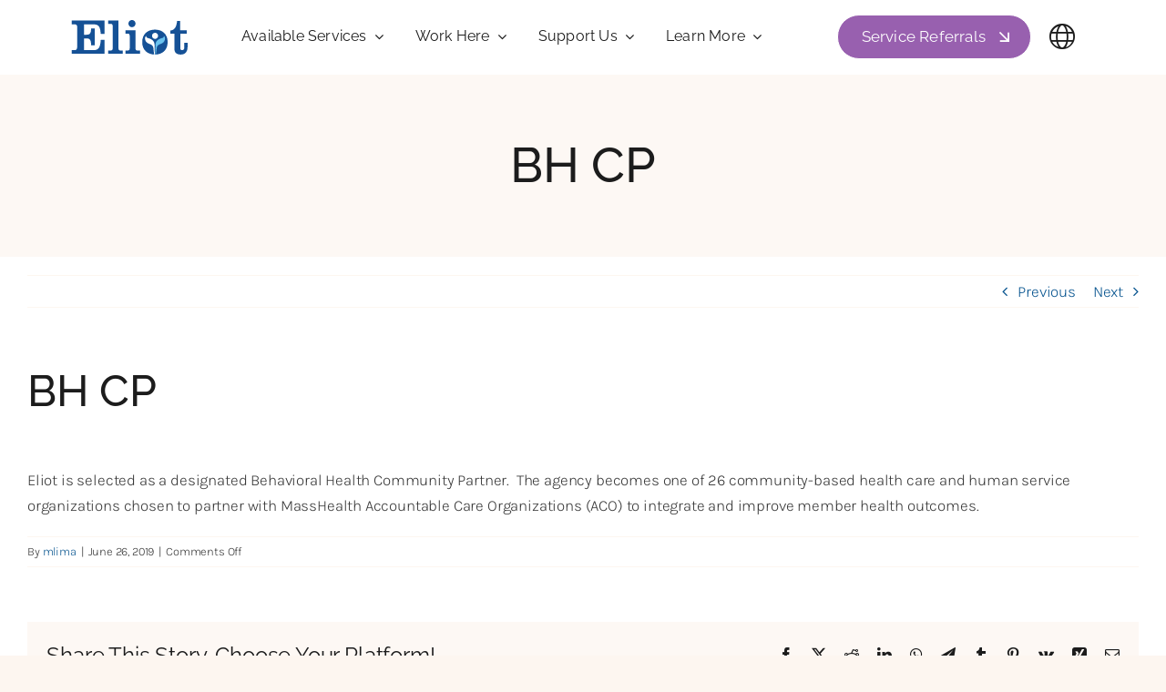

--- FILE ---
content_type: text/html; charset=UTF-8
request_url: https://www.eliotchs.org/cool_timeline/bh-cp/
body_size: 20542
content:
<!DOCTYPE html><html class="avada-html-layout-wide avada-html-header-position-top" lang="en-US" prefix="og: http://ogp.me/ns# fb: http://ogp.me/ns/fb#" prefix="og: https://ogp.me/ns#"><head><meta http-equiv="X-UA-Compatible" content="IE=edge" /><meta http-equiv="Content-Type" content="text/html; charset=utf-8"/><meta name="viewport" content="width=device-width, initial-scale=1" /><style>img:is([sizes="auto" i], [sizes^="auto," i]) { contain-intrinsic-size: 3000px 1500px }</style><title>BH CP - Eliot Community Human Services</title><meta name="robots" content="follow, noindex"/><meta property="og:locale" content="en_US" /><meta property="og:type" content="article" /><meta property="og:title" content="BH CP - Eliot Community Human Services" /><meta property="og:description" content="Eliot is selected as a designated Behavioral Health Community Partner.   [...]" /><meta property="og:url" content="https://www.eliotchs.org/cool_timeline/bh-cp/" /><meta property="og:site_name" content="Eliot Community Human Services" /><meta property="og:updated_time" content="2025-10-20T10:06:31-04:00" /><meta name="twitter:card" content="summary_large_image" /><meta name="twitter:title" content="BH CP - Eliot Community Human Services" /><meta name="twitter:description" content="Eliot is selected as a designated Behavioral Health Community Partner.   [...]" /> <script type="application/ld+json" class="rank-math-schema-pro">{"@context":"https://schema.org","@graph":[{"@type":"BreadcrumbList","@id":"https://www.eliotchs.org/cool_timeline/bh-cp/#breadcrumb","itemListElement":[{"@type":"ListItem","position":"1","item":{"@id":"https://www.eliotchs.org","name":"Home"}},{"@type":"ListItem","position":"2","item":{"@id":"https://www.eliotchs.org/cool_timeline/","name":"Timeline Stories"}},{"@type":"ListItem","position":"3","item":{"@id":"https://www.eliotchs.org/cool_timeline/bh-cp/","name":"BH CP"}}]}]}</script> <link rel='dns-prefetch' href='//js.hs-scripts.com' /><link rel="alternate" type="application/rss+xml" title="Eliot Community Human Services &raquo; Feed" href="https://www.eliotchs.org/feed/" /><link rel="alternate" type="application/rss+xml" title="Eliot Community Human Services &raquo; Comments Feed" href="https://www.eliotchs.org/comments/feed/" /><link rel="shortcut icon" href="https://www.eliotchs.org/wp-content/uploads/favicon.ico" type="image/x-icon" /><meta name="description" content="Eliot is selected as a designated Behavioral Health Community Partner.  The agency becomes one of 26 community-based health care and human service organizations chosen to partner with MassHealth Accountable Care Organizations (ACO) to integrate and improve member health outcomes."/><meta property="og:locale" content="en_US"/><meta property="og:type" content="article"/><meta property="og:site_name" content="Eliot Community Human Services"/><meta property="og:title" content="BH CP - Eliot Community Human Services"/><meta property="og:description" content="Eliot is selected as a designated Behavioral Health Community Partner.  The agency becomes one of 26 community-based health care and human service organizations chosen to partner with MassHealth Accountable Care Organizations (ACO) to integrate and improve member health outcomes."/><meta property="og:url" content="https://www.eliotchs.org/cool_timeline/bh-cp/"/><meta property="article:modified_time" content="2025-10-20T14:06:31-05:00"/><meta property="og:image" content="https://www.eliotchs.org/wp-content/uploads/Eliot-logo-2c.svg"/><meta property="og:image:width" content="332"/><meta property="og:image:height" content="117"/><meta property="og:image:type" content="image/svg+xml"/><style id='safe-svg-svg-icon-style-inline-css' type='text/css'>.safe-svg-cover{text-align:center}.safe-svg-cover .safe-svg-inside{display:inline-block;max-width:100%}.safe-svg-cover svg{fill:currentColor;height:100%;max-height:100%;max-width:100%;width:100%}</style><link rel='stylesheet' id='child-style-css' href='https://www.eliotchs.org/wp-content/themes/Avada-Child-Theme/style.css?ver=6.8.3' type='text/css' media='all' /><link rel='stylesheet' id='fusion-dynamic-css-css' href='https://www.eliotchs.org/wp-content/uploads/fusion-styles/3c05526b099334028d3b280e479e219e.min.css?ver=3.12.2' type='text/css' media='all' /><link rel="https://api.w.org/" href="https://www.eliotchs.org/wp-json/" /><link rel="EditURI" type="application/rsd+xml" title="RSD" href="https://www.eliotchs.org/xmlrpc.php?rsd" /><link rel='shortlink' href='https://www.eliotchs.org/?p=6182' /><link rel="alternate" title="oEmbed (JSON)" type="application/json+oembed" href="https://www.eliotchs.org/wp-json/oembed/1.0/embed?url=https%3A%2F%2Fwww.eliotchs.org%2Fcool_timeline%2Fbh-cp%2F" /><link rel="alternate" title="oEmbed (XML)" type="text/xml+oembed" href="https://www.eliotchs.org/wp-json/oembed/1.0/embed?url=https%3A%2F%2Fwww.eliotchs.org%2Fcool_timeline%2Fbh-cp%2F&#038;format=xml" />  <script defer src="[data-uri]"></script> <link rel="preload" href="https://www.eliotchs.org/wp-content/themes/Avada/includes/lib/assets/fonts/icomoon/awb-icons.woff" as="font" type="font/woff" crossorigin><link rel="preload" href="//www.eliotchs.org/wp-content/uploads/fusion-fa-font/fa-brands-400.woff" as="font" type="font/woff2" crossorigin><link rel="preload" href="//www.eliotchs.org/wp-content/uploads/fusion-fa-font/fa-regular-400.woff" as="font" type="font/woff2" crossorigin><link rel="preload" href="//www.eliotchs.org/wp-content/uploads/fusion-fa-font/fa-solid-900.woff" as="font" type="font/woff2" crossorigin><link rel="preload" href="//www.eliotchs.org/wp-content/uploads/fusion-fa-font/fa-light-300.woff" as="font" type="font/woff2" crossorigin><link rel="preload" href="https://www.eliotchs.org/wp-content/uploads/fusion-icons/Recruitment-v1.53/fonts/Recruitment.ttf?h3u5v0" as="font" type="font/ttf" crossorigin><style type="text/css" id="css-fb-visibility">@media screen and (max-width: 820px){.fusion-no-small-visibility{display:none !important;}body .sm-text-align-center{text-align:center !important;}body .sm-text-align-left{text-align:left !important;}body .sm-text-align-right{text-align:right !important;}body .sm-flex-align-center{justify-content:center !important;}body .sm-flex-align-flex-start{justify-content:flex-start !important;}body .sm-flex-align-flex-end{justify-content:flex-end !important;}body .sm-mx-auto{margin-left:auto !important;margin-right:auto !important;}body .sm-ml-auto{margin-left:auto !important;}body .sm-mr-auto{margin-right:auto !important;}body .fusion-absolute-position-small{position:absolute;top:auto;width:100%;}.awb-sticky.awb-sticky-small{ position: sticky; top: var(--awb-sticky-offset,0); }}@media screen and (min-width: 821px) and (max-width: 1200px){.fusion-no-medium-visibility{display:none !important;}body .md-text-align-center{text-align:center !important;}body .md-text-align-left{text-align:left !important;}body .md-text-align-right{text-align:right !important;}body .md-flex-align-center{justify-content:center !important;}body .md-flex-align-flex-start{justify-content:flex-start !important;}body .md-flex-align-flex-end{justify-content:flex-end !important;}body .md-mx-auto{margin-left:auto !important;margin-right:auto !important;}body .md-ml-auto{margin-left:auto !important;}body .md-mr-auto{margin-right:auto !important;}body .fusion-absolute-position-medium{position:absolute;top:auto;width:100%;}.awb-sticky.awb-sticky-medium{ position: sticky; top: var(--awb-sticky-offset,0); }}@media screen and (min-width: 1201px){.fusion-no-large-visibility{display:none !important;}body .lg-text-align-center{text-align:center !important;}body .lg-text-align-left{text-align:left !important;}body .lg-text-align-right{text-align:right !important;}body .lg-flex-align-center{justify-content:center !important;}body .lg-flex-align-flex-start{justify-content:flex-start !important;}body .lg-flex-align-flex-end{justify-content:flex-end !important;}body .lg-mx-auto{margin-left:auto !important;margin-right:auto !important;}body .lg-ml-auto{margin-left:auto !important;}body .lg-mr-auto{margin-right:auto !important;}body .fusion-absolute-position-large{position:absolute;top:auto;width:100%;}.awb-sticky.awb-sticky-large{ position: sticky; top: var(--awb-sticky-offset,0); }}</style><script defer type="text/javascript" id="google_gtagjs" src="https://www.googletagmanager.com/gtag/js?id=G-9VR9B4NCSY"></script> <script defer id="google_gtagjs-inline" src="[data-uri]"></script> <script defer src="[data-uri]"></script>  <script defer src="[data-uri]"></script> <meta name="google-site-verification" content="IGa9SXT8EmiY0l22qRXEDiVlqLAVGurK_6KDXWiwRGY" /></head><body class="wp-singular cool_timeline-template-default single single-cool_timeline postid-6182 wp-theme-Avada wp-child-theme-Avada-Child-Theme awb-no-sidebars fusion-image-hovers fusion-pagination-sizing fusion-button_type-flat fusion-button_span-no fusion-button_gradient-linear avada-image-rollover-circle-yes avada-image-rollover-yes avada-image-rollover-direction-left fusion-body ltr fusion-sticky-header no-tablet-sticky-header no-mobile-sticky-header no-mobile-slidingbar no-mobile-totop fusion-disable-outline fusion-sub-menu-fade mobile-logo-pos-left layout-wide-mode avada-has-boxed-modal-shadow-none layout-scroll-offset-full avada-has-zero-margin-offset-top fusion-top-header menu-text-align-center mobile-menu-design-classic fusion-show-pagination-text fusion-header-layout-v3 avada-responsive avada-footer-fx-none avada-menu-highlight-style-bar fusion-search-form-clean fusion-main-menu-search-overlay fusion-avatar-circle avada-dropdown-styles avada-blog-layout-large avada-blog-archive-layout-large avada-header-shadow-no avada-menu-icon-position-left avada-has-megamenu-shadow avada-has-mobile-menu-search avada-has-main-nav-search-icon avada-has-breadcrumb-mobile-hidden avada-has-titlebar-bar_and_content avada-header-border-color-full-transparent avada-has-pagination-width_height avada-flyout-menu-direction-fade avada-ec-views-v1 awb-link-decoration" data-awb-post-id="6182"> <noscript><iframe src="https://www.googletagmanager.com/ns.html?id=GTM-52L7WW77"
height="0" width="0" style="display:none;visibility:hidden"></iframe></noscript> <a class="skip-link screen-reader-text" href="#content">Skip to content</a><div id="boxed-wrapper"><div id="wrapper" class="fusion-wrapper"><div id="home" style="position:relative;top:-1px;"></div><div class="fusion-tb-header"><div class="fusion-fullwidth fullwidth-box fusion-builder-row-1 fusion-flex-container has-pattern-background has-mask-background hundred-percent-fullwidth non-hundred-percent-height-scrolling fusion-sticky-container fusion-custom-z-index" style="--awb-border-radius-top-left:0px;--awb-border-radius-top-right:0px;--awb-border-radius-bottom-right:0px;--awb-border-radius-bottom-left:0px;--awb-z-index:9999;--awb-padding-top:16px;--awb-padding-right:72px;--awb-padding-bottom:16px;--awb-padding-left:72px;--awb-padding-right-medium:30px;--awb-padding-left-medium:30px;--awb-padding-top-small:16px;--awb-padding-bottom-small:16px;--awb-background-color:var(--awb-color1);--awb-sticky-background-color:hsla(var(--awb-color2-h),calc(var(--awb-color2-s) + 16%),calc(var(--awb-color2-l) + 18%),var(--awb-color2-a)) !important;--awb-flex-wrap:wrap;" data-transition-offset="100" data-scroll-offset="1000" data-sticky-medium-visibility="1" data-sticky-large-visibility="1" ><div class="fusion-builder-row fusion-row fusion-flex-align-items-center fusion-flex-content-wrap" style="width:103% !important;max-width:103% !important;margin-left: calc(-3% / 2 );margin-right: calc(-3% / 2 );"><div class="fusion-layout-column fusion_builder_column fusion-builder-column-0 fusion-flex-column" style="--awb-bg-size:cover;--awb-width-large:15%;--awb-spacing-right-large:9.7%;--awb-margin-bottom-large:0px;--awb-spacing-left-large:9.7%;--awb-width-medium:50%;--awb-order-medium:0;--awb-spacing-right-medium:2.91%;--awb-spacing-left-medium:2.91%;--awb-width-small:50%;--awb-order-small:0;--awb-spacing-right-small:2.91%;--awb-spacing-left-small:2.91%;"><div class="fusion-column-wrapper fusion-column-has-shadow fusion-flex-justify-content-flex-start fusion-content-layout-column"><div class="fusion-image-element " style="--awb-sticky-max-width:170px;--awb-max-width:190px;--awb-caption-title-font-family:var(--h2_typography-font-family);--awb-caption-title-font-weight:var(--h2_typography-font-weight);--awb-caption-title-font-style:var(--h2_typography-font-style);--awb-caption-title-size:var(--h2_typography-font-size);--awb-caption-title-transform:var(--h2_typography-text-transform);--awb-caption-title-line-height:var(--h2_typography-line-height);--awb-caption-title-letter-spacing:var(--h2_typography-letter-spacing);"><span class=" fusion-imageframe imageframe-none imageframe-1 hover-type-none"><a class="fusion-no-lightbox" href="https://www.eliotchs.org/" target="_self" aria-label="Eliot-logo-2c"><img decoding="async" width="332" height="117" src="data:image/svg+xml,%3Csvg%20xmlns%3D%27http%3A%2F%2Fwww.w3.org%2F2000%2Fsvg%27%20width%3D%27332%27%20height%3D%27117%27%20viewBox%3D%270%200%20332%20117%27%3E%3Crect%20width%3D%27332%27%20height%3D%27117%27%20fill-opacity%3D%220%22%2F%3E%3C%2Fsvg%3E" data-orig-src="https://www.eliotchs.org/wp-content/uploads/Eliot-logo-2c.svg" alt class="lazyload img-responsive wp-image-7110"/></a></span></div></div></div><div class="fusion-layout-column fusion_builder_column fusion-builder-column-1 fusion-flex-column fusion-no-small-visibility fusion-no-medium-visibility" style="--awb-bg-size:cover;--awb-width-large:56%;--awb-spacing-right-large:0px;--awb-margin-bottom-large:0px;--awb-spacing-left-large:0px;--awb-width-medium:56%;--awb-order-medium:0;--awb-spacing-right-medium:0px;--awb-spacing-left-medium:0px;--awb-width-small:100%;--awb-order-small:0;--awb-spacing-right-small:1.455%;--awb-spacing-left-small:1.455%;"><div class="fusion-column-wrapper fusion-column-has-shadow fusion-flex-justify-content-flex-start fusion-content-layout-column"><nav class="awb-menu awb-menu_row awb-menu_em-hover mobile-mode-collapse-to-button awb-menu_icons-left awb-menu_dc-yes mobile-trigger-fullwidth-off awb-menu_mobile-toggle awb-menu_indent-left mobile-size-full-absolute loading mega-menu-loading awb-menu_desktop awb-menu_dropdown awb-menu_expand-center awb-menu_transition-slide_down" style="--awb-line-height:var(--awb-typography3-line-height);--awb-text-transform:var(--awb-typography3-text-transform);--awb-min-height:30px;--awb-gap:20px;--awb-justify-content:center;--awb-items-padding-right:15px;--awb-border-color:var(--awb-color1);--awb-border-bottom:1px;--awb-color:var(--awb-color8);--awb-letter-spacing:.2px;--awb-active-color:var(--awb-color5);--awb-active-border-color:var(--awb-color4);--awb-submenu-sep-color:var(--awb-color3);--awb-submenu-items-padding-top:20px;--awb-submenu-items-padding-bottom:20px;--awb-submenu-border-radius-top-left:16px;--awb-submenu-border-radius-top-right:16px;--awb-submenu-border-radius-bottom-right:16px;--awb-submenu-border-radius-bottom-left:16px;--awb-submenu-active-bg:var(--awb-color3);--awb-submenu-space:20px;--awb-submenu-font-size:16px;--awb-submenu-text-transform:var(--awb-typography3-text-transform);--awb-submenu-line-height:1.2;--awb-submenu-letter-spacing:var(--awb-typography3-letter-spacing);--awb-submenu-max-width:240px;--awb-main-justify-content:flex-start;--awb-mobile-justify:flex-start;--awb-mobile-caret-left:auto;--awb-mobile-caret-right:0;--awb-box-shadow:4px 4px 24px 10px hsla(var(--awb-color8-h),var(--awb-color8-s),var(--awb-color8-l),calc(var(--awb-color8-a) - 90%));;--awb-fusion-font-family-typography:&quot;Raleway&quot;;--awb-fusion-font-style-typography:normal;--awb-fusion-font-weight-typography:400;--awb-fusion-font-family-submenu-typography:var(--awb-typography4-font-family);--awb-fusion-font-weight-submenu-typography:var(--awb-typography4-font-weight);--awb-fusion-font-style-submenu-typography:var(--awb-typography4-font-style);--awb-fusion-font-family-mobile-typography:inherit;--awb-fusion-font-style-mobile-typography:normal;--awb-fusion-font-weight-mobile-typography:400;" aria-label="Main Header Menu" data-breakpoint="0" data-count="0" data-transition-type="left" data-transition-time="300" data-expand="center"><ul id="menu-main-header-menu" class="fusion-menu awb-menu__main-ul awb-menu__main-ul_row"><li  id="menu-item-7131"  class="menu-item menu-item-type-custom menu-item-object-custom menu-item-has-children menu-item-7131 awb-menu__li awb-menu__main-li awb-menu__main-li_regular"  data-item-id="7131"><span class="awb-menu__main-background-default awb-menu__main-background-default_left"></span><span class="awb-menu__main-background-active awb-menu__main-background-active_left"></span><a  class="awb-menu__main-a awb-menu__main-a_regular"><span class="menu-text">Available Services</span><span class="awb-menu__open-nav-submenu-hover"></span></a><button type="button" aria-label="Open submenu of Available Services" aria-expanded="false" class="awb-menu__open-nav-submenu_mobile awb-menu__open-nav-submenu_main"></button><div class="awb-menu__mega-wrap" id="awb-mega-menu-3471" data-width="site_width" style="--awb-megamenu-width:var(--site_width)"><div class="fusion-fullwidth fullwidth-box fusion-builder-row-1-1 fusion-flex-container has-pattern-background has-mask-background nonhundred-percent-fullwidth non-hundred-percent-height-scrolling fusion-custom-z-index" style="--link_color: var(--awb-color6);--awb-border-radius-top-left:16px;--awb-border-radius-top-right:16px;--awb-border-radius-bottom-right:16px;--awb-border-radius-bottom-left:16px;--awb-overflow:hidden;--awb-z-index:999999;--awb-padding-right:0px;--awb-padding-left:0px;--awb-background-color:var(--awb-color1);--awb-flex-wrap:wrap;--awb-box-shadow:4px 6px 24px 10px hsla(var(--awb-color8-h),var(--awb-color8-s),var(--awb-color8-l),calc(var(--awb-color8-a) - 90%));" ><div class="fusion-builder-row fusion-row fusion-flex-align-items-flex-start fusion-flex-content-wrap" style="max-width:calc( 1220px + 0px );margin-left: calc(-0px / 2 );margin-right: calc(-0px / 2 );"><div class="fusion-layout-column fusion_builder_column fusion-builder-column-2 fusion_builder_column_1_4 1_4 fusion-flex-column fusion-flex-align-self-stretch background-move-right" style="--awb-padding-top:40px;--awb-padding-right:48px;--awb-padding-bottom:40px;--awb-padding-left:48px;--awb-bg-color:var(--awb-custom_color_2);--awb-bg-color-hover:var(--awb-custom_color_2);--awb-bg-position:right bottom;--awb-bg-blend:multiply;--awb-bg-size:contain;--awb-width-large:25%;--awb-spacing-right-large:0px;--awb-margin-bottom-large:0px;--awb-spacing-left-large:0px;--awb-width-medium:25%;--awb-order-medium:0;--awb-spacing-right-medium:0px;--awb-spacing-left-medium:0px;--awb-width-small:100%;--awb-order-small:0;--awb-spacing-right-small:0px;--awb-spacing-left-small:0px;"><div class="fusion-column-wrapper lazyload fusion-column-has-shadow fusion-flex-justify-content-center fusion-content-layout-column fusion-column-has-bg-image" data-bg-url="https://www.eliotchs.org/wp-content/uploads/Eliot-leaf-stroke-cyan.svg" data-bg="https://www.eliotchs.org/wp-content/uploads/Eliot-leaf-stroke-cyan.svg"><div class="fusion-title title fusion-title-1 fusion-sep-none fusion-title-text fusion-title-size-five" style="--awb-text-color:var(--awb-color1);--awb-font-size:46px;"><h5 class="fusion-title-heading title-heading-left fusion-responsive-typography-calculated" style="font-family:var(--awb-typography1-font-family);font-weight:var(--awb-typography1-font-weight);font-style:var(--awb-typography1-font-style);margin:0;font-size:1em;--fontSize:46;line-height:1.1;">Eliot<br /> services</h5></div><div class="fusion-text fusion-text-1 fusion-text-no-margin" style="--awb-font-size:var(--awb-typography4-font-size);--awb-line-height:1.7;--awb-text-transform:none;--awb-text-color:hsla(var(--awb-color8-h),var(--awb-color8-s),var(--awb-color8-l),calc(var(--awb-color8-a) - 20%));--awb-margin-bottom:12px;--awb-text-font-family:&quot;Karla&quot;;--awb-text-font-style:normal;--awb-text-font-weight:500;"><p>Since 1958, Eliot has been providing premier, evidence-based behavioral healthcare and human services to children, families and individuals throughout Massachusetts. To request services, click the Service Referrals button.</p></div></div></div><div class="fusion-layout-column fusion_builder_column fusion-builder-column-3 fusion-flex-column fusion-flex-align-self-stretch" style="--awb-padding-top:28px;--awb-padding-right:28px;--awb-padding-bottom:28px;--awb-padding-left:38px;--awb-padding-top-small:48px;--awb-padding-right-small:48px;--awb-padding-left-small:32px;--awb-bg-size:cover;--awb-width-large:75%;--awb-spacing-right-large:0px;--awb-margin-bottom-large:0px;--awb-spacing-left-large:0px;--awb-width-medium:75%;--awb-order-medium:0;--awb-spacing-right-medium:0px;--awb-spacing-left-medium:0px;--awb-width-small:100%;--awb-order-small:0;--awb-spacing-right-small:0px;--awb-spacing-left-small:0px;"><div class="fusion-column-wrapper fusion-column-has-shadow fusion-flex-justify-content-center fusion-content-layout-column"><div class="fusion-builder-row fusion-builder-row-inner fusion-row fusion-flex-align-items-flex-start fusion-flex-content-wrap" style="width:calc( 100% + 0px ) !important;max-width:calc( 100% + 0px ) !important;margin-left: calc(-0px / 2 );margin-right: calc(-0px / 2 );"><div class="fusion-layout-column fusion_builder_column_inner fusion-builder-nested-column-0 fusion_builder_column_inner_2_5 2_5 fusion-flex-column fusion-flex-align-self-stretch" style="--awb-bg-size:cover;--awb-border-color:var(--awb-color3);--awb-border-color-hover:var(--awb-color1);--awb-border-style:solid;--awb-width-large:40%;--awb-spacing-right-large:20px;--awb-margin-bottom-large:0px;--awb-spacing-left-large:0px;--awb-width-medium:40%;--awb-order-medium:0;--awb-spacing-right-medium:20px;--awb-spacing-left-medium:0px;--awb-width-small:100%;--awb-order-small:2;--awb-spacing-right-small:0px;--awb-margin-bottom-small:24px;--awb-spacing-left-small:0px;" data-scroll-devices="small-visibility,medium-visibility,large-visibility"><div class="fusion-column-wrapper fusion-column-has-shadow fusion-flex-justify-content-flex-start fusion-content-layout-row fusion-flex-align-items-center"><div class="fusion-title title fusion-title-2 fusion-sep-none fusion-title-text fusion-title-size-five" style="--awb-margin-bottom:0px;--awb-margin-left:8px;--awb-margin-top-small:0px;--awb-margin-left-small:4px;--awb-font-size:20px;"><h5 class="fusion-title-heading title-heading-left fusion-responsive-typography-calculated" style="font-family:var(--awb-typography1-font-family);font-weight:var(--awb-typography1-font-weight);font-style:var(--awb-typography1-font-style);margin:0;font-size:1em;--fontSize:20;--minFontSize:20;line-height:1.4;"><a href="/adult-services/">Adult Services</a></h5></div><i class="fb-icon-element-1 fb-icon-element fontawesome-icon fa-angle-right fal circle-no fusion-text-flow" style="--awb-iconcolor:var(--awb-color5);--awb-iconcolor-hover:var(--awb-color4);--awb-font-size:22px;--awb-margin-top:2px;--awb-margin-left:10px;"></i></div></div><div class="fusion-layout-column fusion_builder_column_inner fusion-builder-nested-column-1 fusion_builder_column_inner_3_5 3_5 fusion-flex-column" style="--awb-bg-size:cover;--awb-transform:translateY(0px);--awb-transform-hover:translateY(4px);--awb-width-large:60%;--awb-spacing-right-large:0px;--awb-margin-bottom-large:0px;--awb-spacing-left-large:0px;--awb-width-medium:60%;--awb-order-medium:0;--awb-spacing-right-medium:0px;--awb-spacing-left-medium:0px;--awb-width-small:100%;--awb-order-small:1;--awb-spacing-right-small:0px;--awb-margin-bottom-small:8px;--awb-spacing-left-small:0px;"><div class="fusion-column-wrapper fusion-column-has-shadow fusion-flex-justify-content-flex-start fusion-content-layout-row"><ul style="--awb-margin-top:0px;--awb-margin-bottom:0px;--awb-item-padding-top:0px;--awb-item-padding-right:0px;--awb-item-padding-bottom:0px;--awb-item-padding-left:0px;--awb-iconcolor:var(--awb-color5);--awb-textcolor:var(--awb-color4);--awb-line-height:28.9px;--awb-icon-width:28.9px;--awb-icon-height:28.9px;--awb-icon-margin:11.9px;--awb-content-margin:40.8px;" class="fusion-checklist fusion-checklist-1 type-icons"><li class="fusion-li-item" style=""><span class="icon-wrapper circle-no"><i class="fusion-li-icon awb-recruitment-arrow-btn" aria-hidden="true"></i></span><div class="fusion-li-item-content"><p><a href="/adult-behavioral-health/">Adult Behavioral Health</a></p></div></li><li class="fusion-li-item" style=""><span class="icon-wrapper circle-no"><i class="fusion-li-icon awb-recruitment-arrow-btn" aria-hidden="true"></i></span><div class="fusion-li-item-content"><p><a href="/counseling-and-psychiatry-services/">Counseling and Psychiatry Services</a></p></div></li><li class="fusion-li-item" style=""><span class="icon-wrapper circle-no"><i class="fusion-li-icon awb-recruitment-arrow-btn" aria-hidden="true"></i></span><div class="fusion-li-item-content"><p><a href="/dd-bi/">Developmental Disability and Brain Injury Programming</a></p></div></li><li class="fusion-li-item" style=""><span class="icon-wrapper circle-no"><i class="fusion-li-icon awb-recruitment-arrow-btn" aria-hidden="true"></i></span><div class="fusion-li-item-content"><p><a href="/homeless-services/">Homelessness Services</a></p></div></li></ul></div></div></div><div class="fusion-separator fusion-full-width-sep" style="align-self: center;margin-left: auto;margin-right: auto;margin-top:10px;margin-bottom:10px;width:100%;max-width:100%;"><div class="fusion-separator-border sep-single sep-solid" style="--awb-height:20px;--awb-amount:20px;--awb-sep-color:hsla(var(--awb-color3-h),var(--awb-color3-s),calc(var(--awb-color3-l) - 10%),var(--awb-color3-a));border-color:hsla(var(--awb-color3-h),var(--awb-color3-s),calc(var(--awb-color3-l) - 10%),var(--awb-color3-a));border-top-width:1px;"></div></div><div class="fusion-builder-row fusion-builder-row-inner fusion-row fusion-flex-align-items-flex-start fusion-flex-content-wrap" style="width:calc( 100% + 0px ) !important;max-width:calc( 100% + 0px ) !important;margin-left: calc(-0px / 2 );margin-right: calc(-0px / 2 );"><div class="fusion-layout-column fusion_builder_column_inner fusion-builder-nested-column-2 fusion_builder_column_inner_2_5 2_5 fusion-flex-column fusion-flex-align-self-stretch" style="--awb-bg-size:cover;--awb-border-color:var(--awb-color3);--awb-border-color-hover:var(--awb-color1);--awb-border-style:solid;--awb-width-large:40%;--awb-spacing-right-large:20px;--awb-margin-bottom-large:0px;--awb-spacing-left-large:0px;--awb-width-medium:40%;--awb-order-medium:0;--awb-spacing-right-medium:20px;--awb-spacing-left-medium:0px;--awb-width-small:100%;--awb-order-small:2;--awb-spacing-right-small:0px;--awb-margin-bottom-small:24px;--awb-spacing-left-small:0px;"><div class="fusion-column-wrapper fusion-column-has-shadow fusion-flex-justify-content-flex-start fusion-content-layout-row fusion-flex-align-items-center"><div class="fusion-title title fusion-title-3 fusion-sep-none fusion-title-text fusion-title-size-five" style="--awb-margin-bottom:0px;--awb-margin-left:8px;--awb-margin-top-small:0px;--awb-margin-left-small:4px;--awb-font-size:20px;"><h5 class="fusion-title-heading title-heading-left fusion-responsive-typography-calculated" style="font-family:var(--awb-typography1-font-family);font-weight:var(--awb-typography1-font-weight);font-style:var(--awb-typography1-font-style);margin:0;font-size:1em;--fontSize:20;--minFontSize:20;line-height:1.4;"><a href="/cyf/">Children, Youth, and Families</a></h5></div><i class="fb-icon-element-2 fb-icon-element fontawesome-icon fa-angle-right fal circle-no fusion-text-flow" style="--awb-iconcolor:var(--awb-color5);--awb-iconcolor-hover:var(--awb-color4);--awb-font-size:22px;--awb-margin-top:2px;--awb-margin-left:10px;"></i></div></div><div class="fusion-layout-column fusion_builder_column_inner fusion-builder-nested-column-3 fusion_builder_column_inner_3_5 3_5 fusion-flex-column" style="--awb-bg-size:cover;--awb-transform:translateY(0px);--awb-transform-hover:translateY(4px);--awb-width-large:60%;--awb-spacing-right-large:0px;--awb-margin-bottom-large:0px;--awb-spacing-left-large:0px;--awb-width-medium:60%;--awb-order-medium:0;--awb-spacing-right-medium:0px;--awb-spacing-left-medium:0px;--awb-width-small:100%;--awb-order-small:1;--awb-spacing-right-small:0px;--awb-margin-bottom-small:8px;--awb-spacing-left-small:0px;"><div class="fusion-column-wrapper fusion-column-has-shadow fusion-flex-justify-content-flex-start fusion-content-layout-row"><ul style="--awb-margin-top:0px;--awb-margin-bottom:0px;--awb-item-padding-top:0px;--awb-item-padding-right:0px;--awb-item-padding-bottom:0px;--awb-item-padding-left:0px;--awb-iconcolor:var(--awb-color5);--awb-textcolor:var(--awb-color4);--awb-line-height:28.9px;--awb-icon-width:28.9px;--awb-icon-height:28.9px;--awb-icon-margin:11.9px;--awb-content-margin:40.8px;" class="fusion-checklist fusion-checklist-2 type-icons"><li class="fusion-li-item" style=""><span class="icon-wrapper circle-no"><i class="fusion-li-icon awb-recruitment-arrow-btn" aria-hidden="true"></i></span><div class="fusion-li-item-content"><p><a href="/caregiving-and-pregnancy-support/">Pregnancy, Early Childhood, and Caregiving Support</a></p></div></li><li class="fusion-li-item" style=""><span class="icon-wrapper circle-no"><i class="fusion-li-icon awb-recruitment-arrow-btn" aria-hidden="true"></i></span><div class="fusion-li-item-content"><p><a href="/cyf-behavioral-health/">Children, Youth, and Families Behavioral Health</a></p></div></li><li class="fusion-li-item" style=""><span class="icon-wrapper circle-no"><i class="fusion-li-icon awb-recruitment-arrow-btn" aria-hidden="true"></i></span><div class="fusion-li-item-content"><p><a href="/residential-programs/">Residential Programs</a></p></div></li><li class="fusion-li-item" style=""><span class="icon-wrapper circle-no"><i class="fusion-li-icon awb-recruitment-arrow-btn" aria-hidden="true"></i></span><div class="fusion-li-item-content"><p><a href="/suicide-prevention/">Suicide Prevention</a></p></div></li></ul></div></div></div><div class="fusion-separator fusion-full-width-sep" style="align-self: center;margin-left: auto;margin-right: auto;margin-top:10px;margin-bottom:10px;width:100%;max-width:100%;"><div class="fusion-separator-border sep-single sep-solid" style="--awb-height:20px;--awb-amount:20px;--awb-sep-color:hsla(var(--awb-color3-h),var(--awb-color3-s),calc(var(--awb-color3-l) - 10%),var(--awb-color3-a));border-color:hsla(var(--awb-color3-h),var(--awb-color3-s),calc(var(--awb-color3-l) - 10%),var(--awb-color3-a));border-top-width:1px;"></div></div><div class="fusion-builder-row fusion-builder-row-inner fusion-row fusion-flex-align-items-flex-start fusion-flex-content-wrap" style="width:calc( 100% + 0px ) !important;max-width:calc( 100% + 0px ) !important;margin-left: calc(-0px / 2 );margin-right: calc(-0px / 2 );"><div class="fusion-layout-column fusion_builder_column_inner fusion-builder-nested-column-4 fusion_builder_column_inner_2_5 2_5 fusion-flex-column fusion-flex-align-self-stretch" style="--awb-bg-size:cover;--awb-border-color:var(--awb-color3);--awb-border-color-hover:var(--awb-color1);--awb-border-style:solid;--awb-width-large:40%;--awb-spacing-right-large:20px;--awb-margin-bottom-large:0px;--awb-spacing-left-large:0px;--awb-width-medium:40%;--awb-order-medium:0;--awb-spacing-right-medium:20px;--awb-spacing-left-medium:0px;--awb-width-small:100%;--awb-order-small:2;--awb-spacing-right-small:0px;--awb-margin-bottom-small:24px;--awb-spacing-left-small:0px;"><div class="fusion-column-wrapper fusion-column-has-shadow fusion-flex-justify-content-flex-start fusion-content-layout-row fusion-flex-align-items-center"><div class="fusion-title title fusion-title-4 fusion-sep-none fusion-title-text fusion-title-size-five" style="--awb-margin-bottom:0px;--awb-margin-left:8px;--awb-margin-top-small:0px;--awb-margin-left-small:4px;--awb-font-size:20px;"><h5 class="fusion-title-heading title-heading-left fusion-responsive-typography-calculated" style="font-family:var(--awb-typography1-font-family);font-weight:var(--awb-typography1-font-weight);font-style:var(--awb-typography1-font-style);margin:0;font-size:1em;--fontSize:20;--minFontSize:20;line-height:1.4;"><a href="/care-coordination/">Care Coordination</a></h5></div><i class="fb-icon-element-3 fb-icon-element fontawesome-icon fa-angle-right fal circle-no fusion-text-flow" style="--awb-iconcolor:var(--awb-color5);--awb-iconcolor-hover:var(--awb-color4);--awb-font-size:22px;--awb-margin-top:2px;--awb-margin-left:10px;"></i></div></div><div class="fusion-layout-column fusion_builder_column_inner fusion-builder-nested-column-5 fusion_builder_column_inner_3_5 3_5 fusion-flex-column" style="--awb-bg-size:cover;--awb-transform:translateY(0px);--awb-transform-hover:translateY(4px);--awb-width-large:60%;--awb-spacing-right-large:0px;--awb-margin-bottom-large:0px;--awb-spacing-left-large:0px;--awb-width-medium:60%;--awb-order-medium:0;--awb-spacing-right-medium:0px;--awb-spacing-left-medium:0px;--awb-width-small:100%;--awb-order-small:0;--awb-spacing-right-small:0px;--awb-margin-bottom-small:8px;--awb-spacing-left-small:0px;"><div class="fusion-column-wrapper fusion-column-has-shadow fusion-flex-justify-content-flex-start fusion-content-layout-row"></div></div></div><div class="fusion-separator fusion-full-width-sep" style="align-self: center;margin-left: auto;margin-right: auto;margin-top:10px;margin-bottom:10px;width:100%;max-width:100%;"><div class="fusion-separator-border sep-single sep-solid" style="--awb-height:20px;--awb-amount:20px;--awb-sep-color:hsla(var(--awb-color3-h),var(--awb-color3-s),calc(var(--awb-color3-l) - 10%),var(--awb-color3-a));border-color:hsla(var(--awb-color3-h),var(--awb-color3-s),calc(var(--awb-color3-l) - 10%),var(--awb-color3-a));border-top-width:1px;"></div></div><div class="fusion-builder-row fusion-builder-row-inner fusion-row fusion-flex-align-items-flex-start fusion-flex-content-wrap" style="width:calc( 100% + 0px ) !important;max-width:calc( 100% + 0px ) !important;margin-left: calc(-0px / 2 );margin-right: calc(-0px / 2 );"><div class="fusion-layout-column fusion_builder_column_inner fusion-builder-nested-column-6 fusion_builder_column_inner_1_2 1_2 fusion-flex-column fusion-flex-align-self-stretch" style="--awb-bg-size:cover;--awb-border-color:var(--awb-color3);--awb-border-color-hover:var(--awb-color1);--awb-border-style:solid;--awb-width-large:50%;--awb-spacing-right-large:20px;--awb-margin-bottom-large:0px;--awb-spacing-left-large:0px;--awb-width-medium:50%;--awb-order-medium:0;--awb-spacing-right-medium:20px;--awb-spacing-left-medium:0px;--awb-width-small:100%;--awb-order-small:2;--awb-spacing-right-small:0px;--awb-margin-bottom-small:24px;--awb-spacing-left-small:0px;"><div class="fusion-column-wrapper fusion-column-has-shadow fusion-flex-justify-content-flex-start fusion-content-layout-row fusion-flex-align-items-center"><div class="fusion-title title fusion-title-5 fusion-sep-none fusion-title-text fusion-title-size-five" style="--awb-margin-bottom:0px;--awb-margin-left:8px;--awb-margin-top-small:0px;--awb-margin-left-small:4px;--awb-font-size:20px;"><h5 class="fusion-title-heading title-heading-left fusion-responsive-typography-calculated" style="font-family:var(--awb-typography1-font-family);font-weight:var(--awb-typography1-font-weight);font-style:var(--awb-typography1-font-style);margin:0;font-size:1em;--fontSize:20;--minFontSize:20;line-height:1.4;"><a href="/cbhc/">Community Behavioral<br /> Health Centers</a></h5></div><i class="fb-icon-element-4 fb-icon-element fontawesome-icon fa-angle-right fal circle-no fusion-text-flow" style="--awb-iconcolor:var(--awb-color5);--awb-iconcolor-hover:var(--awb-color4);--awb-font-size:22px;--awb-margin-top:2px;--awb-margin-left:10px;"></i></div></div><div class="fusion-layout-column fusion_builder_column_inner fusion-builder-nested-column-7 fusion_builder_column_inner_1_2 1_2 fusion-flex-column" style="--awb-bg-size:cover;--awb-transform:translateY(0px);--awb-transform-hover:translateY(4px);--awb-width-large:50%;--awb-spacing-right-large:0px;--awb-margin-bottom-large:0px;--awb-spacing-left-large:0px;--awb-width-medium:50%;--awb-order-medium:0;--awb-spacing-right-medium:0px;--awb-spacing-left-medium:0px;--awb-width-small:100%;--awb-order-small:0;--awb-spacing-right-small:0px;--awb-margin-bottom-small:8px;--awb-spacing-left-small:0px;"><div class="fusion-column-wrapper fusion-column-has-shadow fusion-flex-justify-content-flex-start fusion-content-layout-row"></div></div></div><div class="fusion-separator fusion-full-width-sep" style="align-self: center;margin-left: auto;margin-right: auto;margin-top:10px;margin-bottom:10px;width:100%;max-width:100%;"><div class="fusion-separator-border sep-single sep-solid" style="--awb-height:20px;--awb-amount:20px;--awb-sep-color:hsla(var(--awb-color3-h),var(--awb-color3-s),calc(var(--awb-color3-l) - 10%),var(--awb-color3-a));border-color:hsla(var(--awb-color3-h),var(--awb-color3-s),calc(var(--awb-color3-l) - 10%),var(--awb-color3-a));border-top-width:1px;"></div></div><div class="fusion-builder-row fusion-builder-row-inner fusion-row fusion-flex-align-items-flex-start fusion-flex-content-wrap" style="width:calc( 100% + 0px ) !important;max-width:calc( 100% + 0px ) !important;margin-left: calc(-0px / 2 );margin-right: calc(-0px / 2 );"><div class="fusion-layout-column fusion_builder_column_inner fusion-builder-nested-column-8 fusion_builder_column_inner_1_2 1_2 fusion-flex-column fusion-flex-align-self-stretch" style="--awb-bg-size:cover;--awb-border-color:var(--awb-color3);--awb-border-color-hover:var(--awb-color1);--awb-border-style:solid;--awb-width-large:50%;--awb-spacing-right-large:20px;--awb-margin-bottom-large:0px;--awb-spacing-left-large:0px;--awb-width-medium:50%;--awb-order-medium:0;--awb-spacing-right-medium:20px;--awb-spacing-left-medium:0px;--awb-width-small:100%;--awb-order-small:2;--awb-spacing-right-small:0px;--awb-margin-bottom-small:24px;--awb-spacing-left-small:0px;"><div class="fusion-column-wrapper fusion-column-has-shadow fusion-flex-justify-content-flex-start fusion-content-layout-row fusion-flex-align-items-center"><div class="fusion-title title fusion-title-6 fusion-sep-none fusion-title-text fusion-title-size-five" style="--awb-margin-bottom:0px;--awb-margin-left:8px;--awb-margin-top-small:0px;--awb-margin-left-small:4px;--awb-font-size:20px;"><h5 class="fusion-title-heading title-heading-left fusion-responsive-typography-calculated" style="font-family:var(--awb-typography1-font-family);font-weight:var(--awb-typography1-font-weight);font-style:var(--awb-typography1-font-style);margin:0;font-size:1em;--fontSize:20;--minFontSize:20;line-height:1.4;"><a href="https://www.eliotchs.org/community-service-agency-programs/" target="_blank" rel="noopener noreferrer">Community Service Agency Programs</a></h5></div><i class="fb-icon-element-5 fb-icon-element fontawesome-icon fa-angle-right fal circle-no fusion-text-flow" style="--awb-iconcolor:var(--awb-color5);--awb-iconcolor-hover:var(--awb-color4);--awb-font-size:22px;--awb-margin-top:2px;--awb-margin-left:10px;"></i></div></div><div class="fusion-layout-column fusion_builder_column_inner fusion-builder-nested-column-9 fusion_builder_column_inner_1_2 1_2 fusion-flex-column" style="--awb-bg-size:cover;--awb-transform:translateY(0px);--awb-transform-hover:translateY(4px);--awb-width-large:50%;--awb-spacing-right-large:0px;--awb-margin-bottom-large:0px;--awb-spacing-left-large:0px;--awb-width-medium:50%;--awb-order-medium:0;--awb-spacing-right-medium:0px;--awb-spacing-left-medium:0px;--awb-width-small:100%;--awb-order-small:0;--awb-spacing-right-small:0px;--awb-margin-bottom-small:8px;--awb-spacing-left-small:0px;"><div class="fusion-column-wrapper fusion-column-has-shadow fusion-flex-justify-content-flex-start fusion-content-layout-row"></div></div></div></div></div></div></div></div><ul class="awb-menu__sub-ul awb-menu__sub-ul_main"><li  id="menu-item-7188"  class="menu-item menu-item-type-post_type menu-item-object-page menu-item-7188 awb-menu__li awb-menu__sub-li" ><a  href="https://www.eliotchs.org/?page_id=5995" class="awb-menu__sub-a"><span>Services Overview</span></a></li><li  id="menu-item-7136"  class="menu-item menu-item-type-post_type menu-item-object-page menu-item-has-children menu-item-7136 awb-menu__li awb-menu__sub-li" ><a  href="https://www.eliotchs.org/adult-services/" class="awb-menu__sub-a"><span>Adult Services</span><span class="awb-menu__open-nav-submenu-hover"></span></a><button type="button" aria-label="Open submenu of Adult Services" aria-expanded="false" class="awb-menu__open-nav-submenu_mobile awb-menu__open-nav-submenu_sub"></button><ul class="awb-menu__sub-ul awb-menu__sub-ul_grand"><li  id="menu-item-7144"  class="menu-item menu-item-type-post_type menu-item-object-page menu-item-7144 awb-menu__li awb-menu__sub-li" ><a  href="https://www.eliotchs.org/adult-behavioral-health/" class="awb-menu__sub-a"><span>Adult Behavioral Health</span></a></li><li  id="menu-item-7143"  class="menu-item menu-item-type-post_type menu-item-object-page menu-item-7143 awb-menu__li awb-menu__sub-li" ><a  href="https://www.eliotchs.org/counseling-and-psychiatry-services/" class="awb-menu__sub-a"><span>Counseling and Psychiatry Services</span></a></li><li  id="menu-item-7142"  class="menu-item menu-item-type-post_type menu-item-object-page menu-item-7142 awb-menu__li awb-menu__sub-li" ><a  href="https://www.eliotchs.org/dd-bi/" class="awb-menu__sub-a"><span>Developmental Disability and Brain Injury Programming</span></a></li><li  id="menu-item-7141"  class="menu-item menu-item-type-post_type menu-item-object-page menu-item-7141 awb-menu__li awb-menu__sub-li" ><a  href="https://www.eliotchs.org/homeless-services/" class="awb-menu__sub-a"><span>Homelessness Services</span></a></li></ul></li><li  id="menu-item-7138"  class="menu-item menu-item-type-post_type menu-item-object-page menu-item-has-children menu-item-7138 awb-menu__li awb-menu__sub-li" ><a  href="https://www.eliotchs.org/cyf/" class="awb-menu__sub-a"><span>Children, Youth, and Families</span><span class="awb-menu__open-nav-submenu-hover"></span></a><button type="button" aria-label="Open submenu of Children, Youth, and Families" aria-expanded="false" class="awb-menu__open-nav-submenu_mobile awb-menu__open-nav-submenu_sub"></button><ul class="awb-menu__sub-ul awb-menu__sub-ul_grand"><li  id="menu-item-7147"  class="menu-item menu-item-type-post_type menu-item-object-page menu-item-7147 awb-menu__li awb-menu__sub-li" ><a  href="https://www.eliotchs.org/cyf-behavioral-health/" class="awb-menu__sub-a"><span>Children, Youth, and Families Behavioral Health</span></a></li><li  id="menu-item-7148"  class="menu-item menu-item-type-post_type menu-item-object-page menu-item-7148 awb-menu__li awb-menu__sub-li" ><a  href="https://www.eliotchs.org/caregiving-and-pregnancy-support/" class="awb-menu__sub-a"><span>Pregnancy, Early Childhood, and Caregiving Support</span></a></li><li  id="menu-item-7146"  class="menu-item menu-item-type-post_type menu-item-object-page menu-item-7146 awb-menu__li awb-menu__sub-li" ><a  href="https://www.eliotchs.org/residential-programs/" class="awb-menu__sub-a"><span>Residential Programs</span></a></li><li  id="menu-item-7145"  class="menu-item menu-item-type-post_type menu-item-object-page menu-item-7145 awb-menu__li awb-menu__sub-li" ><a  href="https://www.eliotchs.org/suicide-prevention/" class="awb-menu__sub-a"><span>Suicide Prevention</span></a></li></ul></li><li  id="menu-item-7140"  class="menu-item menu-item-type-post_type menu-item-object-page menu-item-7140 awb-menu__li awb-menu__sub-li" ><a  href="https://www.eliotchs.org/care-coordination/" class="awb-menu__sub-a"><span>Care Coordination</span></a></li><li  id="menu-item-7139"  class="menu-item menu-item-type-post_type menu-item-object-page menu-item-7139 awb-menu__li awb-menu__sub-li" ><a  href="https://www.eliotchs.org/cbhc/" class="awb-menu__sub-a"><span>Community Behavioral Health Centers</span></a></li></ul></li><li  id="menu-item-7185"  class="menu-item menu-item-type-custom menu-item-object-custom menu-item-has-children menu-item-7185 awb-menu__li awb-menu__main-li awb-menu__main-li_regular"  data-item-id="7185"><span class="awb-menu__main-background-default awb-menu__main-background-default_left"></span><span class="awb-menu__main-background-active awb-menu__main-background-active_left"></span><a  class="awb-menu__main-a awb-menu__main-a_regular"><span class="menu-text">Work Here</span><span class="awb-menu__open-nav-submenu-hover"></span></a><button type="button" aria-label="Open submenu of Work Here" aria-expanded="false" class="awb-menu__open-nav-submenu_mobile awb-menu__open-nav-submenu_main"></button><ul class="awb-menu__sub-ul awb-menu__sub-ul_main"><li  id="menu-item-6032"  class="menu-item menu-item-type-post_type menu-item-object-page menu-item-6032 awb-menu__li awb-menu__sub-li" ><a  href="https://www.eliotchs.org/careers/" class="awb-menu__sub-a"><span>Careers Overview</span></a></li><li  id="menu-item-6085"  class="menu-item menu-item-type-post_type menu-item-object-page menu-item-6085 awb-menu__li awb-menu__sub-li" ><a  href="https://www.eliotchs.org/internships/" class="awb-menu__sub-a"><span>Internships</span></a></li><li  id="menu-item-6080"  class="menu-item menu-item-type-post_type menu-item-object-page menu-item-6080 awb-menu__li awb-menu__sub-li" ><a  href="https://www.eliotchs.org/benefits/" class="awb-menu__sub-a"><span>Benefits</span></a></li><li  id="menu-item-6079"  class="menu-item menu-item-type-post_type menu-item-object-page menu-item-6079 awb-menu__li awb-menu__sub-li" ><a  href="https://www.eliotchs.org/development-training/" class="awb-menu__sub-a"><span>Professional Development &#038; Training</span></a></li><li  id="menu-item-6508"  class="menu-item menu-item-type-custom menu-item-object-custom menu-item-6508 awb-menu__li awb-menu__sub-li" ><a href="https://job-boards.greenhouse.io/eliotcommunityhumanservices" class="awb-menu__sub-a" target="_blank" rel="noopener"><span>Apply Now</span></a></li></ul></li><li  id="menu-item-7186"  class="menu-item menu-item-type-custom menu-item-object-custom menu-item-has-children menu-item-7186 awb-menu__li awb-menu__main-li awb-menu__main-li_regular"  data-item-id="7186"><span class="awb-menu__main-background-default awb-menu__main-background-default_left"></span><span class="awb-menu__main-background-active awb-menu__main-background-active_left"></span><a  class="awb-menu__main-a awb-menu__main-a_regular"><span class="menu-text">Support Us</span><span class="awb-menu__open-nav-submenu-hover"></span></a><button type="button" aria-label="Open submenu of Support Us" aria-expanded="false" class="awb-menu__open-nav-submenu_mobile awb-menu__open-nav-submenu_main"></button><ul class="awb-menu__sub-ul awb-menu__sub-ul_main"><li  id="menu-item-6042"  class="menu-item menu-item-type-post_type menu-item-object-page menu-item-6042 awb-menu__li awb-menu__sub-li" ><a href="https://www.eliotchs.org/donate/" class="awb-menu__sub-a"><span>Donate Now</span></a></li><li  id="menu-item-6097"  class="menu-item menu-item-type-post_type menu-item-object-page menu-item-6097 awb-menu__li awb-menu__sub-li" ><a href="https://www.eliotchs.org/events/" class="awb-menu__sub-a"><span>Events</span></a></li><li  id="menu-item-6095"  class="menu-item menu-item-type-post_type menu-item-object-page menu-item-6095 awb-menu__li awb-menu__sub-li" ><a href="https://www.eliotchs.org/planned-giving/" class="awb-menu__sub-a"><span>Planned Giving</span></a></li><li  id="menu-item-6096"  class="menu-item menu-item-type-post_type menu-item-object-page menu-item-6096 awb-menu__li awb-menu__sub-li" ><a href="https://www.eliotchs.org/corporations-and-foundations/" class="awb-menu__sub-a"><span>Corporations and Foundations</span></a></li></ul></li><li  id="menu-item-7187"  class="menu-item menu-item-type-custom menu-item-object-custom menu-item-has-children menu-item-7187 awb-menu__li awb-menu__main-li awb-menu__main-li_regular"  data-item-id="7187"><span class="awb-menu__main-background-default awb-menu__main-background-default_left"></span><span class="awb-menu__main-background-active awb-menu__main-background-active_left"></span><a  class="awb-menu__main-a awb-menu__main-a_regular"><span class="menu-text">Learn More</span><span class="awb-menu__open-nav-submenu-hover"></span></a><button type="button" aria-label="Open submenu of Learn More" aria-expanded="false" class="awb-menu__open-nav-submenu_mobile awb-menu__open-nav-submenu_main"></button><ul class="awb-menu__sub-ul awb-menu__sub-ul_main"><li  id="menu-item-5994"  class="menu-item menu-item-type-post_type menu-item-object-page menu-item-5994 awb-menu__li awb-menu__sub-li" ><a href="https://www.eliotchs.org/mission-and-impact-statements/" class="awb-menu__sub-a"><span>Mission, Values and Impact Statements</span></a></li><li  id="menu-item-5986"  class="menu-item menu-item-type-post_type menu-item-object-page menu-item-5986 awb-menu__li awb-menu__sub-li" ><a href="https://www.eliotchs.org/about-us/" class="awb-menu__sub-a"><span>About Us</span></a></li><li  id="menu-item-5993"  class="menu-item menu-item-type-post_type menu-item-object-page menu-item-5993 awb-menu__li awb-menu__sub-li" ><a href="https://www.eliotchs.org/leadership-team/" class="awb-menu__sub-a"><span>Leadership Team</span></a></li><li  id="menu-item-5975"  class="menu-item menu-item-type-post_type menu-item-object-page menu-item-5975 awb-menu__li awb-menu__sub-li" ><a href="https://www.eliotchs.org/timeline/" class="awb-menu__sub-a"><span>History</span></a></li><li  id="menu-item-7154"  class="menu-item menu-item-type-post_type menu-item-object-page menu-item-7154 awb-menu__li awb-menu__sub-li" ><a href="https://www.eliotchs.org/news/" class="awb-menu__sub-a"><span>News Insights</span></a></li><li  id="menu-item-7155"  class="menu-item menu-item-type-post_type menu-item-object-page menu-item-7155 awb-menu__li awb-menu__sub-li" ><a href="https://www.eliotchs.org/contact-us/" class="awb-menu__sub-a"><span>Contact Us</span></a></li></ul></li></ul></nav></div></div><div class="fusion-layout-column fusion_builder_column fusion-builder-column-4 fusion-flex-column" style="--awb-bg-size:cover;--awb-width-large:26%;--awb-spacing-right-large:0%;--awb-margin-bottom-large:0px;--awb-spacing-left-large:0%;--awb-width-medium:50%;--awb-order-medium:0;--awb-spacing-right-medium:0%;--awb-spacing-left-medium:0%;--awb-width-small:50%;--awb-order-small:0;--awb-spacing-right-small:0%;--awb-spacing-left-small:0%;"><div class="fusion-column-wrapper fusion-column-has-shadow fusion-flex-justify-content-flex-end fusion-content-layout-row fusion-flex-align-items-center"><div ><a class="fusion-button button-flat fusion-button-default-size button-custom fusion-button-default button-1 fusion-button-default-span fusion-button-default-type fusion-no-small-visibility awb-b-icon-pos-right" style="--button_accent_color:var(--awb-color1);--button_border_color:var(--awb-color1);--button_accent_hover_color:var(--awb-color1);--button_border_hover_color:var(--awb-color1);--button_gradient_top_color:var(--awb-custom_color_1);--button_gradient_bottom_color:var(--awb-custom_color_1);--button_gradient_top_color_hover:var(--awb-custom_color_6);--button_gradient_bottom_color_hover:var(--awb-custom_color_6);--button_font_size:17px;--button_padding-top:15px;--button_padding-right:20px;--button_padding-bottom:15px;--button_padding-left:25px;--button_typography-letter-spacing:.2px;--button_typography-font-family:&quot;Raleway&quot;;--button_typography-font-style:normal;--button_typography-font-weight:400;" target="_self" data-hover="icon_position" href="https://www.eliotchs.org/referrals/"><span class="fusion-button-text awb-button__text awb-button__text--default">Service Referrals</span><i class="awb-recruitment-arrow-btn awb-button__icon awb-button__icon--default button-icon-right" aria-hidden="true"></i><i class="awb-recruitment-arrow-btn awb-button__icon awb-button__icon--default button-icon-right" aria-hidden="true"></i></a></div><a class="fb-icon-element-6 fb-icon-element fontawesome-icon fa-globe fal circle-no fusion-text-flow fusion-link" style="--awb-iconcolor:var(--awb-color8);--awb-iconcolor-hover:var(--awb-color5);--awb-font-size:29px;--awb-margin-left:20px;" href="#awb-open-oc__7183" aria-label="Link to #awb-open-oc__7183" target="_self"></a><a class="fb-icon-element-7 fb-icon-element fontawesome-icon awb-recruitment-menu-two circle-no fusion-no-large-visibility fusion-text-flow fusion-link" style="--awb-iconcolor:var(--awb-color6);--awb-iconcolor-hover:var(--awb-color4);--awb-font-size:22px;--awb-margin-top:2px;--awb-margin-right:0px;--awb-margin-left:32px;" href="#awb-open-oc__3442" aria-label="Link to #awb-open-oc__3442" target="_self"></a></div></div><div class="fusion-layout-column fusion_builder_column fusion-builder-column-5 fusion_builder_column_1_1 1_1 fusion-flex-column fusion-no-medium-visibility fusion-no-large-visibility" style="--awb-bg-size:cover;--awb-width-large:100%;--awb-spacing-right-large:1.455%;--awb-margin-bottom-large:0px;--awb-spacing-left-large:1.455%;--awb-width-medium:100%;--awb-order-medium:0;--awb-spacing-right-medium:1.455%;--awb-spacing-left-medium:1.455%;--awb-width-small:100%;--awb-order-small:0;--awb-margin-top-small:24px;--awb-spacing-right-small:1.455%;--awb-spacing-left-small:1.455%;"><div class="fusion-column-wrapper fusion-column-has-shadow fusion-flex-justify-content-flex-start fusion-content-layout-column"><div ><a class="fusion-button button-flat fusion-button-default-size button-custom fusion-button-default button-2 fusion-button-span-yes fusion-button-default-type awb-b-icon-pos-left" style="--button_accent_color:var(--awb-color1);--button_border_color:var(--awb-color1);--button_accent_hover_color:var(--awb-custom_color_6);--button_border_hover_color:var(--awb-custom_color_6);--button_gradient_top_color:var(--awb-custom_color_1);--button_gradient_bottom_color:var(--awb-custom_color_1);--button_gradient_top_color_hover:var(--awb-custom_color_5);--button_gradient_bottom_color_hover:var(--awb-custom_color_5);" target="_self" data-hover="icon_position" href="tel:8009881111"><i class="fa-exclamation-triangle fal awb-button__icon awb-button__icon--default button-icon-left" aria-hidden="true"></i><i class="fa-exclamation-triangle fal awb-button__icon awb-button__icon--default button-icon-left" aria-hidden="true"></i><span class="fusion-button-text awb-button__text awb-button__text--default">EMERGENCY: (800) 988-1111</span></a></div></div></div></div></div></div><div id="sliders-container" class="fusion-slider-visibility"></div><section class="avada-page-titlebar-wrapper" aria-label="Page Title Bar"><div class="fusion-page-title-bar fusion-page-title-bar-breadcrumbs fusion-page-title-bar-center"><div class="fusion-page-title-row"><div class="fusion-page-title-wrapper"><div class="fusion-page-title-captions"><h1 class="entry-title">BH CP</h1></div></div></div></div></section><main id="main" class="clearfix "><div class="fusion-row" style=""><section id="content" style=""><div class="single-navigation clearfix"> <a href="https://www.eliotchs.org/cool_timeline/mspcc/" rel="prev">Previous</a> <a href="https://www.eliotchs.org/cool_timeline/family-resource-center/" rel="next">Next</a></div><article id="post-6182" class="post post-6182 cool_timeline type-cool_timeline status-publish hentry"><h2 class="entry-title fusion-post-title">BH CP</h2><div class="post-content"><p>Eliot is selected as a designated Behavioral Health Community Partner.  The agency becomes one of 26 community-based health care and human service organizations chosen to partner with MassHealth Accountable Care Organizations (ACO) to integrate and improve member health outcomes.</p></div><div class="fusion-meta-info"><div class="fusion-meta-info-wrapper">By <span class="vcard"><span class="fn"><a href="https://www.eliotchs.org/author/mlima/" title="Posts by mlima" rel="author">mlima</a></span></span><span class="fusion-inline-sep">|</span><span class="updated rich-snippet-hidden">2025-10-20T10:06:31-04:00</span><span>June 26, 2019</span><span class="fusion-inline-sep">|</span><span class="fusion-comments"><span>Comments Off<span class="screen-reader-text"> on BH CP</span></span></span></div></div><div class="fusion-sharing-box fusion-theme-sharing-box fusion-single-sharing-box"><h4>Share This Story, Choose Your Platform!</h4><div class="fusion-social-networks"><div class="fusion-social-networks-wrapper"><a  class="fusion-social-network-icon fusion-tooltip fusion-facebook awb-icon-facebook" style="color:var(--sharing_social_links_icon_color);" data-placement="top" data-title="Facebook" data-toggle="tooltip" title="Facebook" href="https://www.facebook.com/sharer.php?u=https%3A%2F%2Fwww.eliotchs.org%2Fcool_timeline%2Fbh-cp%2F&amp;t=BH%20CP" target="_blank" rel="noreferrer"><span class="screen-reader-text">Facebook</span></a><a  class="fusion-social-network-icon fusion-tooltip fusion-twitter awb-icon-twitter" style="color:var(--sharing_social_links_icon_color);" data-placement="top" data-title="X" data-toggle="tooltip" title="X" href="https://x.com/intent/post?url=https%3A%2F%2Fwww.eliotchs.org%2Fcool_timeline%2Fbh-cp%2F&amp;text=BH%20CP" target="_blank" rel="noopener noreferrer"><span class="screen-reader-text">X</span></a><a  class="fusion-social-network-icon fusion-tooltip fusion-reddit awb-icon-reddit" style="color:var(--sharing_social_links_icon_color);" data-placement="top" data-title="Reddit" data-toggle="tooltip" title="Reddit" href="https://reddit.com/submit?url=https://www.eliotchs.org/cool_timeline/bh-cp/&amp;title=BH%20CP" target="_blank" rel="noopener noreferrer"><span class="screen-reader-text">Reddit</span></a><a  class="fusion-social-network-icon fusion-tooltip fusion-linkedin awb-icon-linkedin" style="color:var(--sharing_social_links_icon_color);" data-placement="top" data-title="LinkedIn" data-toggle="tooltip" title="LinkedIn" href="https://www.linkedin.com/shareArticle?mini=true&amp;url=https%3A%2F%2Fwww.eliotchs.org%2Fcool_timeline%2Fbh-cp%2F&amp;title=BH%20CP&amp;summary=Eliot%20is%20selected%20as%20a%20designated%20Behavioral%20Health%20Community%20Partner.%C2%A0%20The%20agency%20becomes%20one%20of%2026%20community-based%20health%20care%20and%20human%20service%20organizations%20chosen%20to%20partner%20with%20MassHealth%20Accountable%20Care%20Organizations%20%28ACO%29%20to%20integrate%20and%20improve" target="_blank" rel="noopener noreferrer"><span class="screen-reader-text">LinkedIn</span></a><a  class="fusion-social-network-icon fusion-tooltip fusion-whatsapp awb-icon-whatsapp" style="color:var(--sharing_social_links_icon_color);" data-placement="top" data-title="WhatsApp" data-toggle="tooltip" title="WhatsApp" href="https://api.whatsapp.com/send?text=https%3A%2F%2Fwww.eliotchs.org%2Fcool_timeline%2Fbh-cp%2F" target="_blank" rel="noopener noreferrer"><span class="screen-reader-text">WhatsApp</span></a><a  class="fusion-social-network-icon fusion-tooltip fusion-telegram awb-icon-telegram" style="color:var(--sharing_social_links_icon_color);" data-placement="top" data-title="Telegram" data-toggle="tooltip" title="Telegram" href="https://t.me/share/url?url=https%3A%2F%2Fwww.eliotchs.org%2Fcool_timeline%2Fbh-cp%2F" target="_blank" rel="noopener noreferrer"><span class="screen-reader-text">Telegram</span></a><a  class="fusion-social-network-icon fusion-tooltip fusion-tumblr awb-icon-tumblr" style="color:var(--sharing_social_links_icon_color);" data-placement="top" data-title="Tumblr" data-toggle="tooltip" title="Tumblr" href="https://www.tumblr.com/share/link?url=https%3A%2F%2Fwww.eliotchs.org%2Fcool_timeline%2Fbh-cp%2F&amp;name=BH%20CP&amp;description=Eliot%20is%20selected%20as%20a%20designated%20Behavioral%20Health%20Community%20Partner.%C2%A0%20The%20agency%20becomes%20one%20of%2026%20community-based%20health%20care%20and%20human%20service%20organizations%20chosen%20to%20partner%20with%20MassHealth%20Accountable%20Care%20Organizations%20%28ACO%29%20to%20integrate%20and%20improve%20member%20health%20outcomes." target="_blank" rel="noopener noreferrer"><span class="screen-reader-text">Tumblr</span></a><a  class="fusion-social-network-icon fusion-tooltip fusion-pinterest awb-icon-pinterest" style="color:var(--sharing_social_links_icon_color);" data-placement="top" data-title="Pinterest" data-toggle="tooltip" title="Pinterest" href="https://pinterest.com/pin/create/button/?url=https%3A%2F%2Fwww.eliotchs.org%2Fcool_timeline%2Fbh-cp%2F&amp;description=Eliot%20is%20selected%20as%20a%20designated%20Behavioral%20Health%20Community%20Partner.%C2%A0%20The%20agency%20becomes%20one%20of%2026%20community-based%20health%20care%20and%20human%20service%20organizations%20chosen%20to%20partner%20with%20MassHealth%20Accountable%20Care%20Organizations%20%28ACO%29%20to%20integrate%20and%20improve%20member%20health%20outcomes.&amp;media=" target="_blank" rel="noopener noreferrer"><span class="screen-reader-text">Pinterest</span></a><a  class="fusion-social-network-icon fusion-tooltip fusion-vk awb-icon-vk" style="color:var(--sharing_social_links_icon_color);" data-placement="top" data-title="Vk" data-toggle="tooltip" title="Vk" href="https://vk.com/share.php?url=https%3A%2F%2Fwww.eliotchs.org%2Fcool_timeline%2Fbh-cp%2F&amp;title=BH%20CP&amp;description=Eliot%20is%20selected%20as%20a%20designated%20Behavioral%20Health%20Community%20Partner.%C2%A0%20The%20agency%20becomes%20one%20of%2026%20community-based%20health%20care%20and%20human%20service%20organizations%20chosen%20to%20partner%20with%20MassHealth%20Accountable%20Care%20Organizations%20%28ACO%29%20to%20integrate%20and%20improve%20member%20health%20outcomes." target="_blank" rel="noopener noreferrer"><span class="screen-reader-text">Vk</span></a><a  class="fusion-social-network-icon fusion-tooltip fusion-xing awb-icon-xing" style="color:var(--sharing_social_links_icon_color);" data-placement="top" data-title="Xing" data-toggle="tooltip" title="Xing" href="https://www.xing.com/social_plugins/share/new?sc_p=xing-share&amp;h=1&amp;url=https%3A%2F%2Fwww.eliotchs.org%2Fcool_timeline%2Fbh-cp%2F" target="_blank" rel="noopener noreferrer"><span class="screen-reader-text">Xing</span></a><a  class="fusion-social-network-icon fusion-tooltip fusion-mail awb-icon-mail fusion-last-social-icon" style="color:var(--sharing_social_links_icon_color);" data-placement="top" data-title="Email" data-toggle="tooltip" title="Email" href="mailto:?body=https://www.eliotchs.org/cool_timeline/bh-cp/&amp;subject=BH%20CP" target="_self" rel="noopener noreferrer"><span class="screen-reader-text">Email</span></a><div class="fusion-clearfix"></div></div></div></div><section class="about-author"><div class="fusion-title fusion-title-size-three sep-none fusion-sep-none" style="margin-top:0px;margin-bottom:20px;"><h3 class="title-heading-left" style="margin:0;"> About the Author: <a href="https://www.eliotchs.org/author/mlima/" title="Posts by mlima" rel="author">mlima</a></h3></div><div class="about-author-container"><div class="avatar"></div><div class="description"></div></div></section></article></section></div></main><div class="fusion-tb-footer fusion-footer"><div class="fusion-footer-widget-area fusion-widget-area"><div class="fusion-fullwidth fullwidth-box fusion-builder-row-2 fusion-flex-container has-pattern-background has-mask-background nonhundred-percent-fullwidth non-hundred-percent-height-scrolling" style="--link_hover_color: var(--awb-color4);--link_color: var(--awb-color1);--awb-background-blend-mode:color-burn;--awb-border-radius-top-left:0px;--awb-border-radius-top-right:0px;--awb-border-radius-bottom-right:0px;--awb-border-radius-bottom-left:0px;--awb-padding-top:60px;--awb-padding-bottom:72px;--awb-margin-top:0px;--awb-background-color:var(--awb-color5);--awb-flex-wrap:wrap;" ><div class="fusion-builder-row fusion-row fusion-flex-align-items-flex-start fusion-flex-content-wrap" style="max-width:1256.6px;margin-left: calc(-3% / 2 );margin-right: calc(-3% / 2 );"><div class="fusion-layout-column fusion_builder_column fusion-builder-column-6 fusion-flex-column fusion-flex-align-self-center fusion-no-medium-visibility fusion-no-large-visibility" style="--awb-bg-size:cover;--awb-width-large:25%;--awb-spacing-right-large:5.82%;--awb-margin-bottom-large:0px;--awb-spacing-left-large:5.82%;--awb-width-medium:25%;--awb-order-medium:0;--awb-spacing-right-medium:5.82%;--awb-spacing-left-medium:5.82%;--awb-width-small:100%;--awb-order-small:0;--awb-spacing-right-small:1.455%;--awb-margin-bottom-small:40px;--awb-spacing-left-small:1.455%;"><div class="fusion-column-wrapper fusion-column-has-shadow fusion-flex-justify-content-flex-start fusion-content-layout-column"><div class="fusion-image-element " style="--awb-max-width:200px;--awb-caption-title-font-family:var(--h2_typography-font-family);--awb-caption-title-font-weight:var(--h2_typography-font-weight);--awb-caption-title-font-style:var(--h2_typography-font-style);--awb-caption-title-size:var(--h2_typography-font-size);--awb-caption-title-transform:var(--h2_typography-text-transform);--awb-caption-title-line-height:var(--h2_typography-line-height);--awb-caption-title-letter-spacing:var(--h2_typography-letter-spacing);"><span class=" fusion-imageframe imageframe-none imageframe-2 hover-type-none"><a class="fusion-no-lightbox" href="https://www.eliotchs.org/" target="_self" aria-label="Eliot-logo-rev-2c"><img decoding="async" width="332" height="117" src="data:image/svg+xml,%3Csvg%20xmlns%3D%27http%3A%2F%2Fwww.w3.org%2F2000%2Fsvg%27%20width%3D%27332%27%20height%3D%27117%27%20viewBox%3D%270%200%20332%20117%27%3E%3Crect%20width%3D%27332%27%20height%3D%27117%27%20fill-opacity%3D%220%22%2F%3E%3C%2Fsvg%3E" data-orig-src="https://www.eliotchs.org/wp-content/uploads/Eliot-logo-rev-2c.svg" alt class="lazyload img-responsive wp-image-7121"/></a></span></div></div></div><div class="fusion-layout-column fusion_builder_column fusion-builder-column-7 fusion-flex-column" style="--awb-bg-size:cover;--awb-width-large:25%;--awb-spacing-right-large:5.82%;--awb-margin-bottom-large:0px;--awb-spacing-left-large:5.82%;--awb-width-medium:30%;--awb-order-medium:0;--awb-spacing-right-medium:4.85%;--awb-spacing-left-medium:4.85%;--awb-width-small:100%;--awb-order-small:0;--awb-spacing-right-small:1.455%;--awb-margin-bottom-small:40px;--awb-spacing-left-small:1.455%;"><div class="fusion-column-wrapper fusion-column-has-shadow fusion-flex-justify-content-flex-start fusion-content-layout-column"><div class="fusion-title title fusion-title-7 fusion-sep-none fusion-title-text fusion-title-size-six" style="--awb-text-color:var(--awb-color4);--awb-margin-bottom:10px;--awb-font-size:24px;"><h6 class="fusion-title-heading title-heading-left fusion-responsive-typography-calculated" style="font-family:var(--awb-typography1-font-family);font-weight:var(--awb-typography1-font-weight);font-style:var(--awb-typography1-font-style);margin:0;font-size:1em;--fontSize:24;line-height:1.4;">contact info</h6></div><div class="fusion-text fusion-text-2" style="--awb-font-size:var(--awb-typography4-font-size);--awb-line-height:var(--awb-typography4-line-height);--awb-text-color:hsla(var(--awb-color1-h),var(--awb-color1-s),calc(var(--awb-color1-l) - 5%),var(--awb-color1-a));--awb-text-font-family:var(--awb-typography4-font-family);--awb-text-font-weight:var(--awb-typography4-font-weight);--awb-text-font-style:var(--awb-typography4-font-style);"><p><strong>Eliot Community Human Services</strong></p><p>125 Hartwell Avenue <br />Lexington, MA 02421</p><p><a href="https://www.eliotchs.org/contact-us/">Contact Us</a></p></div><div class="fusion-text fusion-text-3 fusion-text-no-margin" style="--awb-font-size:24px;--awb-line-height:var(--awb-typography2-line-height);--awb-letter-spacing:var(--awb-typography2-letter-spacing);--awb-text-transform:var(--awb-typography2-text-transform);--awb-text-color:var(--awb-color1);--awb-margin-top:14px;--awb-margin-bottom:0px;--awb-text-font-family:var(--awb-typography2-font-family);--awb-text-font-weight:var(--awb-typography2-font-weight);--awb-text-font-style:var(--awb-typography2-font-style);"><p>Tel: (781) 861-0890</p></div></div></div><div class="fusion-layout-column fusion_builder_column fusion-builder-column-8 fusion-flex-column fusion-no-small-visibility" style="--awb-bg-size:cover;--awb-width-large:5%;--awb-spacing-right-large:29.1%;--awb-margin-bottom-large:0px;--awb-spacing-left-large:29.1%;--awb-width-medium:10%;--awb-order-medium:0;--awb-spacing-right-medium:14.55%;--awb-spacing-left-medium:14.55%;--awb-width-small:100%;--awb-order-small:0;--awb-spacing-right-small:1.455%;--awb-spacing-left-small:1.455%;"><div class="fusion-column-wrapper fusion-column-has-shadow fusion-flex-justify-content-flex-start fusion-content-layout-column"></div></div><div class="fusion-layout-column fusion_builder_column fusion-builder-column-9 fusion-flex-column" style="--awb-bg-size:cover;--awb-width-large:35%;--awb-spacing-right-large:4.15714285714%;--awb-margin-bottom-large:0px;--awb-spacing-left-large:4.15714285714%;--awb-width-medium:35%;--awb-order-medium:0;--awb-spacing-right-medium:4.15714285714%;--awb-spacing-left-medium:4.15714285714%;--awb-width-small:100%;--awb-order-small:0;--awb-spacing-right-small:1.455%;--awb-margin-bottom-small:56px;--awb-spacing-left-small:1.455%;"><div class="fusion-column-wrapper fusion-column-has-shadow fusion-flex-justify-content-flex-start fusion-content-layout-column"><div class="fusion-title title fusion-title-8 fusion-sep-none fusion-title-text fusion-title-size-six" style="--awb-text-color:var(--awb-color4);--awb-margin-bottom:30px;--awb-font-size:24px;"><h6 class="fusion-title-heading title-heading-left fusion-responsive-typography-calculated" style="font-family:var(--awb-typography1-font-family);font-weight:var(--awb-typography1-font-weight);font-style:var(--awb-typography1-font-style);margin:0;font-size:1em;--fontSize:24;line-height:1.4;">Services</h6></div><nav class="awb-menu awb-menu_column awb-menu_em-hover mobile-mode-collapse-to-button awb-menu_icons-left awb-menu_dc-yes mobile-trigger-fullwidth-off awb-menu_mobile-toggle awb-menu_indent-left mobile-size-full-absolute loading mega-menu-loading awb-menu_desktop awb-menu_dropdown awb-menu_expand-right awb-menu_transition-fade" style="--awb-font-size:var(--awb-typography4-font-size);--awb-line-height:1.0;--awb-gap:26px;--awb-color:var(--awb-color1);--awb-active-color:hsla(var(--awb-color3-h),var(--awb-color3-s),var(--awb-color3-l),calc(var(--awb-color3-a) - 50%));--awb-icons-color:var(--awb-color5);--awb-main-justify-content:flex-start;--awb-mobile-justify:flex-start;--awb-mobile-caret-left:auto;--awb-mobile-caret-right:0;--awb-fusion-font-family-typography:var(--awb-typography4-font-family);--awb-fusion-font-weight-typography:var(--awb-typography4-font-weight);--awb-fusion-font-style-typography:var(--awb-typography4-font-style);--awb-fusion-font-family-submenu-typography:inherit;--awb-fusion-font-style-submenu-typography:normal;--awb-fusion-font-weight-submenu-typography:400;--awb-fusion-font-family-mobile-typography:inherit;--awb-fusion-font-style-mobile-typography:normal;--awb-fusion-font-weight-mobile-typography:400;" aria-label="Footer Services" data-breakpoint="0" data-count="1" data-transition-type="fade" data-transition-time="300" data-expand="right"><ul id="menu-footer-services" class="fusion-menu awb-menu__main-ul awb-menu__main-ul_column"><li  id="menu-item-7167"  class="menu-item menu-item-type-post_type menu-item-object-page menu-item-7167 awb-menu__li awb-menu__main-li awb-menu__main-li_regular"  data-item-id="7167"><span class="awb-menu__main-background-default awb-menu__main-background-default_fade"></span><span class="awb-menu__main-background-active awb-menu__main-background-active_fade"></span><a href="https://www.eliotchs.org/adult-services/" class="awb-menu__main-a awb-menu__main-a_regular"><span class="menu-text">Adult Services</span></a></li><li  id="menu-item-7168"  class="menu-item menu-item-type-post_type menu-item-object-page menu-item-7168 awb-menu__li awb-menu__main-li awb-menu__main-li_regular"  data-item-id="7168"><span class="awb-menu__main-background-default awb-menu__main-background-default_fade"></span><span class="awb-menu__main-background-active awb-menu__main-background-active_fade"></span><a href="https://www.eliotchs.org/cyf-behavioral-health/" class="awb-menu__main-a awb-menu__main-a_regular"><span class="menu-text">Children, Youth, and Families</span></a></li><li  id="menu-item-7166"  class="menu-item menu-item-type-post_type menu-item-object-page menu-item-7166 awb-menu__li awb-menu__main-li awb-menu__main-li_regular"  data-item-id="7166"><span class="awb-menu__main-background-default awb-menu__main-background-default_fade"></span><span class="awb-menu__main-background-active awb-menu__main-background-active_fade"></span><a href="https://www.eliotchs.org/care-coordination/" class="awb-menu__main-a awb-menu__main-a_regular"><span class="menu-text">Care Coordination</span></a></li><li  id="menu-item-7165"  class="menu-item menu-item-type-post_type menu-item-object-page menu-item-7165 awb-menu__li awb-menu__main-li awb-menu__main-li_regular"  data-item-id="7165"><span class="awb-menu__main-background-default awb-menu__main-background-default_fade"></span><span class="awb-menu__main-background-active awb-menu__main-background-active_fade"></span><a href="https://www.eliotchs.org/cbhc/" class="awb-menu__main-a awb-menu__main-a_regular"><span class="menu-text">Community Behavioral Health Centers</span></a></li><li  id="menu-item-7292"  class="menu-item menu-item-type-post_type menu-item-object-page menu-item-7292 awb-menu__li awb-menu__main-li awb-menu__main-li_regular"  data-item-id="7292"><span class="awb-menu__main-background-default awb-menu__main-background-default_fade"></span><span class="awb-menu__main-background-active awb-menu__main-background-active_fade"></span><a href="https://www.eliotchs.org/community-service-agency-programs/" class="awb-menu__main-a awb-menu__main-a_regular"><span class="menu-text">Community Service Agency Programs</span></a></li></ul></nav></div></div><div class="fusion-layout-column fusion_builder_column fusion-builder-column-10 fusion-flex-column" style="--awb-bg-size:cover;--awb-width-large:18%;--awb-spacing-right-large:8.08333333333%;--awb-margin-bottom-large:0px;--awb-spacing-left-large:8.08333333333%;--awb-width-medium:18%;--awb-order-medium:0;--awb-spacing-right-medium:8.08333333333%;--awb-spacing-left-medium:8.08333333333%;--awb-width-small:100%;--awb-order-small:0;--awb-spacing-right-small:1.455%;--awb-margin-bottom-small:8px;--awb-spacing-left-small:1.455%;"><div class="fusion-column-wrapper fusion-column-has-shadow fusion-flex-justify-content-flex-start fusion-content-layout-column"><div class="fusion-title title fusion-title-9 fusion-sep-none fusion-title-text fusion-title-size-six" style="--awb-text-color:var(--awb-color4);--awb-margin-bottom:30px;--awb-font-size:24px;"><h6 class="fusion-title-heading title-heading-left fusion-responsive-typography-calculated" style="font-family:var(--awb-typography1-font-family);font-weight:var(--awb-typography1-font-weight);font-style:var(--awb-typography1-font-style);margin:0;font-size:1em;--fontSize:24;line-height:1.4;">Careers</h6></div><nav class="awb-menu awb-menu_column awb-menu_em-hover mobile-mode-collapse-to-button awb-menu_icons-left awb-menu_dc-yes mobile-trigger-fullwidth-off awb-menu_mobile-toggle awb-menu_indent-left mobile-size-full-absolute loading mega-menu-loading awb-menu_desktop awb-menu_dropdown awb-menu_expand-right awb-menu_transition-fade" style="--awb-font-size:var(--awb-typography4-font-size);--awb-line-height:1.0;--awb-text-transform:var(--awb-typography3-text-transform);--awb-gap:26px;--awb-color:var(--awb-color1);--awb-active-color:hsla(var(--awb-color3-h),var(--awb-color3-s),var(--awb-color3-l),calc(var(--awb-color3-a) - 50%));--awb-main-justify-content:flex-start;--awb-mobile-justify:flex-start;--awb-mobile-caret-left:auto;--awb-mobile-caret-right:0;--awb-fusion-font-family-typography:var(--awb-typography4-font-family);--awb-fusion-font-weight-typography:var(--awb-typography4-font-weight);--awb-fusion-font-style-typography:var(--awb-typography4-font-style);--awb-fusion-font-family-submenu-typography:inherit;--awb-fusion-font-style-submenu-typography:normal;--awb-fusion-font-weight-submenu-typography:400;--awb-fusion-font-family-mobile-typography:inherit;--awb-fusion-font-style-mobile-typography:normal;--awb-fusion-font-weight-mobile-typography:400;" aria-label="Menu" data-breakpoint="0" data-count="2" data-transition-type="fade" data-transition-time="300" data-expand="right"><ul id="menu-footer-about" class="fusion-menu awb-menu__main-ul awb-menu__main-ul_column"><li  id="menu-item-7172"  class="menu-item menu-item-type-post_type menu-item-object-page menu-item-7172 awb-menu__li awb-menu__main-li awb-menu__main-li_regular"  data-item-id="7172"><span class="awb-menu__main-background-default awb-menu__main-background-default_fade"></span><span class="awb-menu__main-background-active awb-menu__main-background-active_fade"></span><a href="https://www.eliotchs.org/careers/" class="awb-menu__main-a awb-menu__main-a_regular"><span class="menu-text">Employment</span></a></li><li  id="menu-item-7169"  class="menu-item menu-item-type-post_type menu-item-object-page menu-item-7169 awb-menu__li awb-menu__main-li awb-menu__main-li_regular"  data-item-id="7169"><span class="awb-menu__main-background-default awb-menu__main-background-default_fade"></span><span class="awb-menu__main-background-active awb-menu__main-background-active_fade"></span><a href="https://www.eliotchs.org/job-fairs/" class="awb-menu__main-a awb-menu__main-a_regular"><span class="menu-text">Job Fairs</span></a></li><li  id="menu-item-7170"  class="menu-item menu-item-type-post_type menu-item-object-page menu-item-7170 awb-menu__li awb-menu__main-li awb-menu__main-li_regular"  data-item-id="7170"><span class="awb-menu__main-background-default awb-menu__main-background-default_fade"></span><span class="awb-menu__main-background-active awb-menu__main-background-active_fade"></span><a href="https://www.eliotchs.org/leadership-team/" class="awb-menu__main-a awb-menu__main-a_regular"><span class="menu-text">Leadership Team</span></a></li><li  id="menu-item-7211"  class="menu-item menu-item-type-post_type menu-item-object-page menu-item-7211 awb-menu__li awb-menu__main-li awb-menu__main-li_regular"  data-item-id="7211"><span class="awb-menu__main-background-default awb-menu__main-background-default_fade"></span><span class="awb-menu__main-background-active awb-menu__main-background-active_fade"></span><a href="https://www.eliotchs.org/about-us/" class="awb-menu__main-a awb-menu__main-a_regular"><span class="menu-text">About Eliot</span></a></li></ul></nav></div></div><div class="fusion-layout-column fusion_builder_column fusion-builder-column-11 fusion-flex-column" style="--awb-bg-size:cover;--awb-width-large:17%;--awb-spacing-right-large:8.55882352941%;--awb-margin-bottom-large:0px;--awb-spacing-left-large:8.55882352941%;--awb-width-medium:17%;--awb-order-medium:0;--awb-spacing-right-medium:8.55882352941%;--awb-spacing-left-medium:8.55882352941%;--awb-width-small:100%;--awb-order-small:0;--awb-spacing-right-small:1.455%;--awb-margin-bottom-small:8px;--awb-spacing-left-small:1.455%;"><div class="fusion-column-wrapper fusion-column-has-shadow fusion-flex-justify-content-flex-start fusion-content-layout-column"><div class="fusion-title title fusion-title-10 fusion-sep-none fusion-title-text fusion-title-size-six" style="--awb-text-color:var(--awb-color4);--awb-margin-bottom:30px;--awb-font-size:24px;"><h6 class="fusion-title-heading title-heading-left fusion-responsive-typography-calculated" style="font-family:var(--awb-typography1-font-family);font-weight:var(--awb-typography1-font-weight);font-style:var(--awb-typography1-font-style);margin:0;font-size:1em;--fontSize:24;line-height:1.4;">Quick Links</h6></div><nav class="awb-menu awb-menu_column awb-menu_em-hover mobile-mode-collapse-to-button awb-menu_icons-left awb-menu_dc-yes mobile-trigger-fullwidth-off awb-menu_mobile-toggle awb-menu_indent-left mobile-size-full-absolute loading mega-menu-loading awb-menu_desktop awb-menu_dropdown awb-menu_expand-right awb-menu_transition-fade" style="--awb-font-size:var(--awb-typography4-font-size);--awb-line-height:1.0;--awb-text-transform:var(--awb-typography3-text-transform);--awb-gap:26px;--awb-color:var(--awb-color1);--awb-active-color:hsla(var(--awb-color3-h),var(--awb-color3-s),var(--awb-color3-l),calc(var(--awb-color3-a) - 50%));--awb-main-justify-content:flex-start;--awb-mobile-justify:flex-start;--awb-mobile-caret-left:auto;--awb-mobile-caret-right:0;--awb-fusion-font-family-typography:var(--awb-typography4-font-family);--awb-fusion-font-weight-typography:var(--awb-typography4-font-weight);--awb-fusion-font-style-typography:var(--awb-typography4-font-style);--awb-fusion-font-family-submenu-typography:inherit;--awb-fusion-font-style-submenu-typography:normal;--awb-fusion-font-weight-submenu-typography:400;--awb-fusion-font-family-mobile-typography:inherit;--awb-fusion-font-style-mobile-typography:normal;--awb-fusion-font-weight-mobile-typography:400;" aria-label="Footer Menu" data-breakpoint="0" data-count="3" data-transition-type="fade" data-transition-time="300" data-expand="right"><ul id="menu-footer-menu" class="fusion-menu awb-menu__main-ul awb-menu__main-ul_column"><li  id="menu-item-48"  class="menu-item menu-item-type-post_type menu-item-object-page menu-item-48 awb-menu__li awb-menu__main-li awb-menu__main-li_regular"  data-item-id="48"><span class="awb-menu__main-background-default awb-menu__main-background-default_fade"></span><span class="awb-menu__main-background-active awb-menu__main-background-active_fade"></span><a href="https://www.eliotchs.org/?page_id=43" class="awb-menu__main-a awb-menu__main-a_regular"><span class="menu-text">Privacy Policy</span></a></li><li  id="menu-item-6517"  class="menu-item menu-item-type-custom menu-item-object-custom menu-item-6517 awb-menu__li awb-menu__main-li awb-menu__main-li_regular"  data-item-id="6517"><span class="awb-menu__main-background-default awb-menu__main-background-default_fade"></span><span class="awb-menu__main-background-active awb-menu__main-background-active_fade"></span><a href="https://eliotchs.ultipro.com" class="awb-menu__main-a awb-menu__main-a_regular" target="_blank" rel="noopener"><span class="menu-text">Current Employee Login</span></a></li><li  id="menu-item-6518"  class="menu-item menu-item-type-custom menu-item-object-custom menu-item-6518 awb-menu__li awb-menu__main-li awb-menu__main-li_regular"  data-item-id="6518"><span class="awb-menu__main-background-default awb-menu__main-background-default_fade"></span><span class="awb-menu__main-background-active awb-menu__main-background-active_fade"></span><a href="https://e23.ultipro.com/Login.aspx?ReturnUrl=%2f" class="awb-menu__main-a awb-menu__main-a_regular" target="_blank" rel="noopener"><span class="menu-text">Former Employee Login</span></a></li></ul></nav></div></div></div></div><div class="fusion-fullwidth fullwidth-box fusion-builder-row-3 fusion-flex-container has-pattern-background has-mask-background nonhundred-percent-fullwidth non-hundred-percent-height-scrolling" style="--awb-border-radius-top-left:0px;--awb-border-radius-top-right:0px;--awb-border-radius-bottom-right:0px;--awb-border-radius-bottom-left:0px;--awb-flex-wrap:wrap;" ><div class="fusion-builder-row fusion-row fusion-flex-align-items-flex-start fusion-flex-content-wrap" style="max-width:1256.6px;margin-left: calc(-3% / 2 );margin-right: calc(-3% / 2 );"><div class="fusion-layout-column fusion_builder_column fusion-builder-column-12 fusion_builder_column_1_1 1_1 fusion-flex-column" style="--awb-bg-size:cover;--awb-width-large:100%;--awb-spacing-right-large:1.455%;--awb-margin-bottom-large:0px;--awb-spacing-left-large:1.455%;--awb-width-medium:100%;--awb-order-medium:0;--awb-spacing-right-medium:1.455%;--awb-spacing-left-medium:1.455%;--awb-width-small:100%;--awb-order-small:0;--awb-spacing-right-small:1.455%;--awb-spacing-left-small:1.455%;"><div class="fusion-column-wrapper fusion-column-has-shadow fusion-flex-justify-content-flex-start fusion-content-layout-column"><div style="text-align: center; padding: 20px 0;"> <a href="https://rfwinstitute.org/" target="_blank" title="Learn more at the National RFW Institute" rel="noopener"> <img class="lazyload" decoding="async" src="data:image/svg+xml,%3Csvg%20xmlns%3D%27http%3A%2F%2Fwww.w3.org%2F2000%2Fsvg%27%20width%3D%27288%27%20height%3D%27288%27%20viewBox%3D%270%200%20288%20288%27%3E%3Crect%20width%3D%27288%27%20height%3D%27288%27%20fill-opacity%3D%220%22%2F%3E%3C%2Fsvg%3E" data-orig-src="/wp-content/uploads/Certified_RecoveryFriendly_Workplace_Badge_Purple_500h.png" 
 alt="Certified Recovery Friendly Workplace – National RFW Institute" 
 width="288" height="288" style="max-width:100%;" /> </a></div></div></div></div></div><div class="fusion-fullwidth fullwidth-box fusion-builder-row-4 fusion-flex-container has-pattern-background has-mask-background nonhundred-percent-fullwidth non-hundred-percent-height-scrolling" style="--awb-border-radius-top-left:0px;--awb-border-radius-top-right:0px;--awb-border-radius-bottom-right:0px;--awb-border-radius-bottom-left:0px;--awb-padding-top:40px;--awb-padding-bottom:40px;--awb-padding-top-small:48px;--awb-padding-bottom-small:48px;--awb-background-color:var(--awb-custom_color_6);--awb-flex-wrap:wrap;" ><div class="fusion-builder-row fusion-row fusion-flex-align-items-flex-start fusion-flex-content-wrap" style="max-width:1256.6px;margin-left: calc(-3% / 2 );margin-right: calc(-3% / 2 );"><div class="fusion-layout-column fusion_builder_column fusion-builder-column-13 fusion-flex-column fusion-flex-align-self-center fusion-no-small-visibility" style="--awb-bg-size:cover;--awb-width-large:25%;--awb-spacing-right-large:5.82%;--awb-margin-bottom-large:0px;--awb-spacing-left-large:5.82%;--awb-width-medium:25%;--awb-order-medium:0;--awb-spacing-right-medium:5.82%;--awb-spacing-left-medium:5.82%;--awb-width-small:100%;--awb-order-small:0;--awb-spacing-right-small:1.455%;--awb-margin-bottom-small:40px;--awb-spacing-left-small:1.455%;"><div class="fusion-column-wrapper fusion-column-has-shadow fusion-flex-justify-content-flex-start fusion-content-layout-column"><div class="fusion-image-element " style="--awb-max-width:200px;--awb-caption-title-font-family:var(--h2_typography-font-family);--awb-caption-title-font-weight:var(--h2_typography-font-weight);--awb-caption-title-font-style:var(--h2_typography-font-style);--awb-caption-title-size:var(--h2_typography-font-size);--awb-caption-title-transform:var(--h2_typography-text-transform);--awb-caption-title-line-height:var(--h2_typography-line-height);--awb-caption-title-letter-spacing:var(--h2_typography-letter-spacing);"><span class=" fusion-imageframe imageframe-none imageframe-3 hover-type-none"><a class="fusion-no-lightbox" href="https://www.eliotchs.org/" target="_self" aria-label="Eliot-logo-rev-2c"><img decoding="async" width="332" height="117" src="data:image/svg+xml,%3Csvg%20xmlns%3D%27http%3A%2F%2Fwww.w3.org%2F2000%2Fsvg%27%20width%3D%27332%27%20height%3D%27117%27%20viewBox%3D%270%200%20332%20117%27%3E%3Crect%20width%3D%27332%27%20height%3D%27117%27%20fill-opacity%3D%220%22%2F%3E%3C%2Fsvg%3E" data-orig-src="https://www.eliotchs.org/wp-content/uploads/Eliot-logo-rev-2c.svg" alt class="lazyload img-responsive wp-image-7121"/></a></span></div></div></div><div class="fusion-layout-column fusion_builder_column fusion-builder-column-14 fusion-flex-column fusion-flex-align-self-center" style="--awb-padding-left:20px;--awb-padding-left-small:0px;--awb-bg-size:cover;--awb-border-color:hsla(var(--awb-color1-h),var(--awb-color1-s),var(--awb-color1-l),calc(var(--awb-color1-a) - 85%));--awb-border-style:solid;--awb-width-large:45%;--awb-spacing-right-large:3.23333333333%;--awb-margin-bottom-large:0px;--awb-spacing-left-large:3.23333333333%;--awb-width-medium:45%;--awb-order-medium:0;--awb-spacing-right-medium:3.23333333333%;--awb-spacing-left-medium:3.23333333333%;--awb-width-small:100%;--awb-order-small:0;--awb-spacing-right-small:1.455%;--awb-margin-bottom-small:32px;--awb-spacing-left-small:1.455%;"><div class="fusion-column-wrapper fusion-column-has-shadow fusion-flex-justify-content-flex-start fusion-content-layout-column"><div class="fusion-title title fusion-title-11 fusion-sep-none fusion-title-text fusion-title-size-four" style="--awb-text-color:var(--awb-color1);--awb-margin-bottom:5px;"><h4 class="fusion-title-heading title-heading-left sm-text-align-center fusion-responsive-typography-calculated" style="margin:0;--fontSize:24;line-height:1.3;">Serving the most vulnerable and <br /><span style="font-size: 1em; letter-spacing: -0.42px; background-color: rgba(0, 0, 0, 0);">at-risk populations</span><br /></h4></div></div></div><div class="fusion-layout-column fusion_builder_column fusion-builder-column-15 fusion-flex-column" style="--awb-bg-size:cover;--awb-border-color:hsla(var(--awb-color1-h),var(--awb-color1-s),var(--awb-color1-l),calc(var(--awb-color1-a) - 85%));--awb-border-style:solid;--awb-width-large:30%;--awb-spacing-right-large:4.85%;--awb-margin-bottom-large:0px;--awb-spacing-left-large:4.85%;--awb-width-medium:30%;--awb-order-medium:0;--awb-spacing-right-medium:4.85%;--awb-spacing-left-medium:4.85%;--awb-width-small:100%;--awb-order-small:0;--awb-spacing-right-small:1.455%;--awb-spacing-left-small:1.455%;"><div class="fusion-column-wrapper fusion-column-has-shadow fusion-flex-justify-content-flex-start fusion-content-layout-column"><div ><a class="fusion-button button-flat fusion-button-default-size button-custom fusion-button-default button-3 fusion-button-span-yes fusion-button-default-type fusion-no-small-visibility awb-b-icon-pos-right" style="--button_accent_color:var(--awb-color1);--button_border_color:var(--awb-color1);--button_accent_hover_color:var(--awb-color1);--button_border_hover_color:var(--awb-color1);--button_gradient_top_color:var(--awb-custom_color_3);--button_gradient_bottom_color:var(--awb-custom_color_3);--button_gradient_top_color_hover:var(--awb-custom_color_6);--button_gradient_bottom_color_hover:var(--awb-custom_color_6);--button_font_size:17px;--button_padding-top:15px;--button_padding-right:20px;--button_padding-bottom:15px;--button_padding-left:25px;--button_typography-letter-spacing:.2px;--button_typography-font-family:&quot;Raleway&quot;;--button_typography-font-style:normal;--button_typography-font-weight:400;" target="_self" data-hover="icon_position" href="https://www.eliotchs.org/referrals/"><span class="fusion-button-text awb-button__text awb-button__text--default">Service Referrals</span><i class="awb-recruitment-arrow-btn awb-button__icon awb-button__icon--default button-icon-right" aria-hidden="true"></i><i class="awb-recruitment-arrow-btn awb-button__icon awb-button__icon--default button-icon-right" aria-hidden="true"></i></a></div></div></div></div></div><div class="fusion-fullwidth fullwidth-box fusion-builder-row-5 fusion-flex-container has-pattern-background has-mask-background nonhundred-percent-fullwidth non-hundred-percent-height-scrolling" style="--link_hover_color: var(--awb-color3);--awb-border-color:hsla(var(--awb-color8-h),var(--awb-color8-s),calc(var(--awb-color8-l) + 3%),var(--awb-color8-a));--awb-border-radius-top-left:0px;--awb-border-radius-top-right:0px;--awb-border-radius-bottom-right:0px;--awb-border-radius-bottom-left:0px;--awb-padding-top:32px;--awb-padding-bottom:32px;--awb-padding-top-small:32px;--awb-padding-bottom-small:32px;--awb-background-color:hsla(var(--awb-color4-h),var(--awb-color4-s),calc(var(--awb-color4-l) - 2%),var(--awb-color4-a));--awb-flex-wrap:wrap;" ><div class="fusion-builder-row fusion-row fusion-flex-align-items-center fusion-flex-content-wrap" style="max-width:1256.6px;margin-left: calc(-3% / 2 );margin-right: calc(-3% / 2 );"><div class="fusion-layout-column fusion_builder_column fusion-builder-column-16 fusion_builder_column_1_2 1_2 fusion-flex-column" style="--awb-bg-size:cover;--awb-width-large:50%;--awb-spacing-right-large:2.91%;--awb-margin-bottom-large:0px;--awb-spacing-left-large:2.91%;--awb-width-medium:50%;--awb-order-medium:0;--awb-spacing-right-medium:2.91%;--awb-spacing-left-medium:2.91%;--awb-width-small:100%;--awb-order-small:0;--awb-spacing-right-small:1.455%;--awb-spacing-left-small:1.455%;"><div class="fusion-column-wrapper fusion-column-has-shadow fusion-flex-justify-content-center fusion-content-layout-column"><div class="fusion-text fusion-text-4 sm-text-align-center" style="--awb-font-size:var(--awb-typography5-font-size);--awb-line-height:var(--awb-typography5-line-height);--awb-letter-spacing:var(--awb-typography5-letter-spacing);--awb-text-transform:var(--awb-typography5-text-transform);--awb-text-color:var(--awb-color1);--awb-text-font-family:var(--awb-typography5-font-family);--awb-text-font-weight:var(--awb-typography5-font-weight);--awb-text-font-style:var(--awb-typography5-font-style);"><p>© 2026 •   Eliot Community Human Services   •   All Rights Reserved</p></div></div></div><div class="fusion-layout-column fusion_builder_column fusion-builder-column-17 fusion_builder_column_1_2 1_2 fusion-flex-column" style="--awb-padding-top-small:16px;--awb-padding-bottom-small:16px;--awb-bg-size:cover;--awb-width-large:50%;--awb-spacing-right-large:2.91%;--awb-margin-bottom-large:0px;--awb-spacing-left-large:2.91%;--awb-width-medium:50%;--awb-order-medium:0;--awb-spacing-right-medium:2.91%;--awb-spacing-left-medium:2.91%;--awb-width-small:100%;--awb-order-small:0;--awb-spacing-right-small:1.455%;--awb-spacing-left-small:1.455%;"><div class="fusion-column-wrapper fusion-column-has-shadow fusion-flex-justify-content-center fusion-content-layout-column"><div class="fusion-social-links fusion-social-links-1" style="--awb-margin-top:0px;--awb-margin-right:0px;--awb-margin-bottom:0px;--awb-margin-left:0px;--awb-alignment:right;--awb-box-border-top:0px;--awb-box-border-right:0px;--awb-box-border-bottom:0px;--awb-box-border-left:0px;--awb-box-padding-top:10px;--awb-box-padding-right:10px;--awb-box-padding-bottom:10px;--awb-box-padding-left:10px;--awb-icon-colors-hover:var(--awb-color1);--awb-box-colors-hover:var(--awb-color4);--awb-box-border-color:var(--awb-color3);--awb-box-border-color-hover:var(--awb-color5);--awb-alignment-small:center;"><div class="fusion-social-networks boxed-icons color-type-custom"><div class="fusion-social-networks-wrapper"><a class="fusion-social-network-icon fusion-tooltip fusion-facebook awb-icon-facebook" style="color:hsla(var(--awb-color3-h),var(--awb-color3-s),calc(var(--awb-color3-l) - 5%),var(--awb-color3-a));font-size:16px;width:16px;background-color:var(--awb-color8);border-color:var(--awb-color8);border-radius:8px;" data-placement="top" data-title="Facebook" data-toggle="tooltip" title="Facebook" aria-label="facebook" target="_blank" rel="noopener noreferrer" href="https://www.facebook.com/EliotCHS1/"></a><a class="fusion-social-network-icon fusion-tooltip fusion-twitter awb-icon-twitter" style="color:hsla(var(--awb-color3-h),var(--awb-color3-s),calc(var(--awb-color3-l) - 5%),var(--awb-color3-a));font-size:16px;width:16px;background-color:var(--awb-color8);border-color:var(--awb-color8);border-radius:8px;" data-placement="top" data-title="X" data-toggle="tooltip" title="X" aria-label="twitter" target="_blank" rel="noopener noreferrer" href="https://twitter.com/Eliot_chs"></a><a class="fusion-social-network-icon fusion-tooltip fusion-instagram awb-icon-instagram" style="color:hsla(var(--awb-color3-h),var(--awb-color3-s),calc(var(--awb-color3-l) - 5%),var(--awb-color3-a));font-size:16px;width:16px;background-color:var(--awb-color8);border-color:var(--awb-color8);border-radius:8px;" data-placement="top" data-title="Instagram" data-toggle="tooltip" title="Instagram" aria-label="instagram" target="_blank" rel="noopener noreferrer" href="https://www.instagram.com/eliotchs/"></a><a class="fusion-social-network-icon fusion-tooltip fusion-linkedin awb-icon-linkedin" style="color:hsla(var(--awb-color3-h),var(--awb-color3-s),calc(var(--awb-color3-l) - 5%),var(--awb-color3-a));font-size:16px;width:16px;background-color:var(--awb-color8);border-color:var(--awb-color8);border-radius:8px;" data-placement="top" data-title="LinkedIn" data-toggle="tooltip" title="LinkedIn" aria-label="linkedin" target="_blank" rel="noopener noreferrer" href="https://www.linkedin.com/company/63053/admin/"></a></div></div></div></div></div><div class="fusion-layout-column fusion_builder_column fusion-builder-column-18 fusion_builder_column_1_2 1_2 fusion-flex-column" style="--awb-padding-top:15px;--awb-bg-size:cover;--awb-width-large:50%;--awb-spacing-right-large:2.91%;--awb-margin-bottom-large:0px;--awb-spacing-left-large:2.91%;--awb-width-medium:50%;--awb-order-medium:0;--awb-spacing-right-medium:2.91%;--awb-spacing-left-medium:2.91%;--awb-width-small:100%;--awb-order-small:0;--awb-spacing-right-small:1.455%;--awb-spacing-left-small:1.455%;"><div class="fusion-column-wrapper fusion-column-has-shadow fusion-flex-justify-content-flex-start fusion-content-layout-row"><a href="https://www.legitscript.com/websites/?checker_keywords=eliotchs.org" target="_blank" title="Verify LegitScript Approval for www.eliotchs.org" rel="noopener"> <img class="lazyload" decoding="async" src="data:image/svg+xml,%3Csvg%20xmlns%3D%27http%3A%2F%2Fwww.w3.org%2F2000%2Fsvg%27%20width%3D%2773%27%20height%3D%2779%27%20viewBox%3D%270%200%2073%2079%27%3E%3Crect%20width%3D%2773%27%20height%3D%2779%27%20fill-opacity%3D%220%22%2F%3E%3C%2Fsvg%3E" data-orig-src="https://static.legitscript.com/seals/39955541.png" alt="Verify Approval for www.eliotchs.org" width="73" height="79" /> </a></div></div><div class="fusion-layout-column fusion_builder_column fusion-builder-column-19 fusion_builder_column_1_2 1_2 fusion-flex-column fusion-flex-align-self-center" style="--awb-bg-size:cover;--awb-width-large:50%;--awb-spacing-right-large:2.91%;--awb-margin-bottom-large:0px;--awb-spacing-left-large:2.91%;--awb-width-medium:50%;--awb-order-medium:0;--awb-spacing-right-medium:2.91%;--awb-spacing-left-medium:2.91%;--awb-width-small:100%;--awb-order-small:0;--awb-spacing-right-small:1.455%;--awb-spacing-left-small:1.455%;"><div class="fusion-column-wrapper fusion-column-has-shadow fusion-flex-justify-content-flex-end fusion-content-layout-row"><div class="fusion-text fusion-text-5" style="--awb-font-size:12px;--awb-line-height:var(--awb-typography5-line-height);--awb-letter-spacing:.1em;--awb-text-transform:uppercase;--awb-text-color:var(--awb-color1);--awb-margin-top:10px;--awb-text-font-family:var(--awb-typography5-font-family);--awb-text-font-weight:var(--awb-typography5-font-weight);--awb-text-font-style:var(--awb-typography5-font-style);"><p><span style="color: #ffffff;"><a style="text-decoration: underline; color: #ffffff;" title="Nonprofit Website Design" href="https://www.interthrive.com/nonprofit-web-design/" target="_blank" rel="noopener">Nonprofit Web Design&nbsp;</a></span> by Interthrive</p></div></div></div></div></div></div></div></div></div> <a class="fusion-one-page-text-link fusion-page-load-link" tabindex="-1" href="#" aria-hidden="true">Page load link</a><div class="avada-footer-scripts"><div id="awb-oc-7183" class="awb-off-canvas-wrap type-popup" style="--awb-horizontal-position:center;--awb-horizontal-position-medium:center;--awb-horizontal-position-small:center;--awb-vertical-position:center;--awb-vertical-position-medium:center;--awb-vertical-position-small:center;--awb-overlay-background-color:rgba(0,43,87,0.9);--awb-box-shadow:;--awb-background-color:rgba(255,255,255,0);--awb-content-layout:column;--awb-align-content:flex-start;--awb-valign-content:flex-start;--awb-content-wrap:wrap;--awb-close-icon-size:16px;" data-id="7183"><div class="awb-off-canvas" tabindex="-1"><button class="off-canvas-close awb-icon-close close-position-right" aria-label="Close"></button><div class="awb-off-canvas-inner content-layout-column" style=""><div class="off-canvas-content"><div class="fusion-fullwidth fullwidth-box fusion-builder-row-6 fusion-flex-container has-pattern-background has-mask-background nonhundred-percent-fullwidth non-hundred-percent-height-scrolling" style="--awb-border-radius-top-left:100px;--awb-border-radius-top-right:100px;--awb-border-radius-bottom-right:100px;--awb-border-radius-bottom-left:100px;--awb-overflow:hidden;--awb-padding-bottom-medium:40px;--awb-padding-left-small:10%;--awb-background-color:rgba(255,255,255,0);--awb-flex-wrap:wrap;" ><div class="fusion-builder-row fusion-row fusion-flex-align-items-center fusion-flex-justify-content-center fusion-flex-content-wrap" style="max-width:1256.6px;margin-left: calc(-3% / 2 );margin-right: calc(-3% / 2 );"><div class="fusion-layout-column fusion_builder_column fusion-builder-column-20 fusion_builder_column_5_6 5_6 fusion-flex-column fusion-flex-align-self-center" style="--awb-padding-top:40px;--awb-padding-right:40px;--awb-padding-bottom:40px;--awb-padding-left:40px;--awb-padding-top-small:40px;--awb-overflow:hidden;--awb-bg-color:var(--awb-color1);--awb-bg-color-hover:var(--awb-color1);--awb-bg-size:cover;--awb-border-radius:50px 50px 50px 50px;--awb-width-large:83.3333333333%;--awb-spacing-right-large:0%;--awb-margin-bottom-large:0px;--awb-spacing-left-large:0%;--awb-width-medium:83.3333333333%;--awb-order-medium:0;--awb-spacing-right-medium:0%;--awb-spacing-left-medium:0%;--awb-width-small:100%;--awb-order-small:0;--awb-spacing-right-small:1.455%;--awb-spacing-left-small:1.455%;" data-scroll-devices="small-visibility,medium-visibility,large-visibility"><div class="fusion-column-wrapper fusion-column-has-shadow fusion-flex-justify-content-center fusion-content-layout-column"><div class="gtranslate_wrapper" id="gt-wrapper-59264249"></div><div class="fusion-text fusion-text-6 fusion-no-small-visibility fusion-no-medium-visibility fusion-text-no-margin" style="--awb-content-alignment:center;--awb-font-size:var(--awb-typography5-font-size);--awb-line-height:var(--awb-typography5-line-height);--awb-letter-spacing:var(--awb-typography5-letter-spacing);--awb-text-transform:var(--awb-typography5-text-transform);--awb-text-color:var(--awb-color8);--awb-margin-top:20px;--awb-margin-bottom:0px;--awb-text-font-family:var(--awb-typography5-font-family);--awb-text-font-weight:var(--awb-typography5-font-weight);--awb-text-font-style:var(--awb-typography5-font-style);"><p>Press &#8220;ESC&#8221; key to close</p></div></div></div></div></div></div></div></div></div><script defer src="[data-uri]"></script><div id="awb-oc-3442" class="awb-off-canvas-wrap type-popup hidden-scrollbar" style="--awb-horizontal-position:center;--awb-horizontal-position-medium:center;--awb-horizontal-position-small:center;--awb-vertical-position:flex-end;--awb-vertical-position-medium:center;--awb-vertical-position-small:center;--awb-overlay-background-color:#07548f;--awb-width:100%;--awb-height:100dvh;--awb-box-shadow:;--awb-background-color:var(--awb-color4);--awb-content-layout:column;--awb-align-content:center;--awb-valign-content:flex-start;--awb-content-wrap:wrap;--awb-close-button-margin-top:20px;--awb-close-button-margin-right:40px;--awb-close-button-color:var(--awb-color1);--awb-close-icon-size:24px;--awb-close-button-color-hover:var(--awb-color2);" data-id="3442"><div class="awb-off-canvas" tabindex="-1"><button class="off-canvas-close awb-recruitment-close close-position-right" aria-label="Close"></button><div class="awb-off-canvas-inner content-layout-column" style=""><div class="off-canvas-content"><div class="fusion-fullwidth fullwidth-box fusion-builder-row-7 fusion-flex-container has-pattern-background has-mask-background fusion-parallax-none hundred-percent-fullwidth non-hundred-percent-height-scrolling lazyload" style="--link_hover_color: var(--awb-color1);--link_color: var(--awb-color3);--awb-background-position:right center;--awb-border-radius-top-left:0px;--awb-border-radius-top-right:0px;--awb-border-radius-bottom-right:0px;--awb-border-radius-bottom-left:0px;--awb-padding-left-small:0px;--awb-background-size:contain;--awb-flex-wrap:wrap;" data-bg="https://www.eliotchs.org/wp-content/uploads/Eliot-leaf-stroke-cyan.svg" ><div class="fusion-builder-row fusion-row fusion-flex-align-items-flex-start fusion-flex-content-wrap" style="width:103% !important;max-width:103% !important;margin-left: calc(-3% / 2 );margin-right: calc(-3% / 2 );"><div class="fusion-layout-column fusion_builder_column fusion-builder-column-21 fusion_builder_column_1_2 1_2 fusion-flex-column fusion-flex-align-self-stretch" style="--awb-padding-top:80px;--awb-padding-right:16px;--awb-padding-left:80px;--awb-padding-left-small:30px;--awb-bg-size:cover;--awb-width-large:50%;--awb-spacing-right-large:2.91%;--awb-margin-bottom-large:0px;--awb-spacing-left-large:2.91%;--awb-width-medium:50%;--awb-order-medium:0;--awb-spacing-right-medium:2.91%;--awb-spacing-left-medium:2.91%;--awb-width-small:100%;--awb-order-small:0;--awb-spacing-right-small:1.455%;--awb-spacing-left-small:1.455%;"><div class="fusion-column-wrapper fusion-column-has-shadow fusion-flex-justify-content-flex-start fusion-content-layout-column"><nav class="awb-menu awb-menu_column awb-menu_em-click mobile-mode-collapse-to-button awb-menu_icons-left awb-menu_dc-yes mobile-trigger-fullwidth-off awb-menu_mobile-toggle awb-menu_indent-left mobile-size-full-absolute loading mega-menu-loading awb-menu_desktop awb-menu_v-stacked awb-submenu_cm_accordion" style="--awb-font-size:32px;--awb-line-height:1.2;--awb-text-transform:var(--awb-typography3-text-transform);--awb-gap:32px;--awb-items-padding-bottom:10px;--awb-color:var(--awb-color3);--awb-letter-spacing:var(--awb-typography3-letter-spacing);--awb-active-color:var(--awb-color5);--awb-submenu-color:var(--awb-color1);--awb-submenu-bg:#07548f;--awb-submenu-sep-color:hsla(var(--awb-color4-h),var(--awb-color4-s),calc(var(--awb-color4-l) - 6%),var(--awb-color4-a));--awb-submenu-active-bg:var(--awb-color4);--awb-submenu-active-color:var(--awb-color5);--awb-submenu-font-size:var(--awb-typography4-font-size);--awb-main-justify-content:flex-start;--awb-mobile-justify:flex-start;--awb-mobile-caret-left:auto;--awb-mobile-caret-right:0;--awb-fusion-font-family-typography:&quot;Roboto Slab&quot;;--awb-fusion-font-style-typography:normal;--awb-fusion-font-weight-typography:400;--awb-fusion-font-family-submenu-typography:var(--awb-typography4-font-family);--awb-fusion-font-weight-submenu-typography:var(--awb-typography4-font-weight);--awb-fusion-font-style-submenu-typography:var(--awb-typography4-font-style);--awb-fusion-font-family-mobile-typography:inherit;--awb-fusion-font-style-mobile-typography:normal;--awb-fusion-font-weight-mobile-typography:400;" aria-label="Main Header Menu" data-breakpoint="0" data-count="4" data-transition-type="fade" data-transition-time="300"><ul id="menu-main-header-menu-1" class="fusion-menu awb-menu__main-ul awb-menu__main-ul_column"><li   class="menu-item menu-item-type-custom menu-item-object-custom menu-item-has-children menu-item-7131 awb-menu__li awb-menu__main-li awb-menu__main-li_regular"  data-item-id="7131"><span class="awb-menu__main-background-default awb-menu__main-background-default_fade"></span><span class="awb-menu__main-background-active awb-menu__main-background-active_fade"></span><a  class="awb-menu__main-a awb-menu__main-a_regular"><span class="menu-text">Available Services</span></a><button type="button" aria-label="Open submenu of Available Services" aria-expanded="false" class="awb-menu__open-nav-submenu_mobile awb-menu__open-nav-submenu_click awb-menu__open-nav-submenu_main awb-menu__open-nav-submenu_needs-spacing"></button><ul class="awb-menu__sub-ul awb-menu__sub-ul_main"><li   class="menu-item menu-item-type-post_type menu-item-object-page menu-item-7188 awb-menu__li awb-menu__sub-li" ><a href="https://www.eliotchs.org/?page_id=5995" class="awb-menu__sub-a"><span>Services Overview</span></a></li><li   class="menu-item menu-item-type-post_type menu-item-object-page menu-item-has-children menu-item-7136 awb-menu__li awb-menu__sub-li" ><a href="https://www.eliotchs.org/adult-services/" class="awb-menu__sub-a"><span>Adult Services</span></a><button type="button" aria-label="Open submenu of Adult Services" aria-expanded="false" class="awb-menu__open-nav-submenu_mobile awb-menu__open-nav-submenu_click awb-menu__open-nav-submenu_sub"></button><ul class="awb-menu__sub-ul awb-menu__sub-ul_grand"><li   class="menu-item menu-item-type-post_type menu-item-object-page menu-item-7144 awb-menu__li awb-menu__sub-li" ><a href="https://www.eliotchs.org/adult-behavioral-health/" class="awb-menu__sub-a"><span>Adult Behavioral Health</span></a></li><li   class="menu-item menu-item-type-post_type menu-item-object-page menu-item-7143 awb-menu__li awb-menu__sub-li" ><a href="https://www.eliotchs.org/counseling-and-psychiatry-services/" class="awb-menu__sub-a"><span>Counseling and Psychiatry Services</span></a></li><li   class="menu-item menu-item-type-post_type menu-item-object-page menu-item-7142 awb-menu__li awb-menu__sub-li" ><a href="https://www.eliotchs.org/dd-bi/" class="awb-menu__sub-a"><span>Developmental Disability and Brain Injury Programming</span></a></li><li   class="menu-item menu-item-type-post_type menu-item-object-page menu-item-7141 awb-menu__li awb-menu__sub-li" ><a href="https://www.eliotchs.org/homeless-services/" class="awb-menu__sub-a"><span>Homelessness Services</span></a></li></ul></li><li   class="menu-item menu-item-type-post_type menu-item-object-page menu-item-has-children menu-item-7138 awb-menu__li awb-menu__sub-li" ><a href="https://www.eliotchs.org/cyf/" class="awb-menu__sub-a"><span>Children, Youth, and Families</span></a><button type="button" aria-label="Open submenu of Children, Youth, and Families" aria-expanded="false" class="awb-menu__open-nav-submenu_mobile awb-menu__open-nav-submenu_click awb-menu__open-nav-submenu_sub"></button><ul class="awb-menu__sub-ul awb-menu__sub-ul_grand"><li   class="menu-item menu-item-type-post_type menu-item-object-page menu-item-7147 awb-menu__li awb-menu__sub-li" ><a href="https://www.eliotchs.org/cyf-behavioral-health/" class="awb-menu__sub-a"><span>Children, Youth, and Families Behavioral Health</span></a></li><li   class="menu-item menu-item-type-post_type menu-item-object-page menu-item-7148 awb-menu__li awb-menu__sub-li" ><a href="https://www.eliotchs.org/caregiving-and-pregnancy-support/" class="awb-menu__sub-a"><span>Pregnancy, Early Childhood, and Caregiving Support</span></a></li><li   class="menu-item menu-item-type-post_type menu-item-object-page menu-item-7146 awb-menu__li awb-menu__sub-li" ><a href="https://www.eliotchs.org/residential-programs/" class="awb-menu__sub-a"><span>Residential Programs</span></a></li><li   class="menu-item menu-item-type-post_type menu-item-object-page menu-item-7145 awb-menu__li awb-menu__sub-li" ><a href="https://www.eliotchs.org/suicide-prevention/" class="awb-menu__sub-a"><span>Suicide Prevention</span></a></li></ul></li><li   class="menu-item menu-item-type-post_type menu-item-object-page menu-item-7140 awb-menu__li awb-menu__sub-li" ><a href="https://www.eliotchs.org/care-coordination/" class="awb-menu__sub-a"><span>Care Coordination</span></a></li><li   class="menu-item menu-item-type-post_type menu-item-object-page menu-item-7139 awb-menu__li awb-menu__sub-li" ><a href="https://www.eliotchs.org/cbhc/" class="awb-menu__sub-a"><span>Community Behavioral Health Centers</span></a></li></ul></li><li   class="menu-item menu-item-type-custom menu-item-object-custom menu-item-has-children menu-item-7185 awb-menu__li awb-menu__main-li awb-menu__main-li_regular"  data-item-id="7185"><span class="awb-menu__main-background-default awb-menu__main-background-default_fade"></span><span class="awb-menu__main-background-active awb-menu__main-background-active_fade"></span><a  class="awb-menu__main-a awb-menu__main-a_regular"><span class="menu-text">Work Here</span></a><button type="button" aria-label="Open submenu of Work Here" aria-expanded="false" class="awb-menu__open-nav-submenu_mobile awb-menu__open-nav-submenu_click awb-menu__open-nav-submenu_main awb-menu__open-nav-submenu_needs-spacing"></button><ul class="awb-menu__sub-ul awb-menu__sub-ul_main"><li   class="menu-item menu-item-type-post_type menu-item-object-page menu-item-6032 awb-menu__li awb-menu__sub-li" ><a href="https://www.eliotchs.org/careers/" class="awb-menu__sub-a"><span>Careers Overview</span></a></li><li   class="menu-item menu-item-type-post_type menu-item-object-page menu-item-6085 awb-menu__li awb-menu__sub-li" ><a href="https://www.eliotchs.org/internships/" class="awb-menu__sub-a"><span>Internships</span></a></li><li   class="menu-item menu-item-type-post_type menu-item-object-page menu-item-6080 awb-menu__li awb-menu__sub-li" ><a href="https://www.eliotchs.org/benefits/" class="awb-menu__sub-a"><span>Benefits</span></a></li><li   class="menu-item menu-item-type-post_type menu-item-object-page menu-item-6079 awb-menu__li awb-menu__sub-li" ><a href="https://www.eliotchs.org/development-training/" class="awb-menu__sub-a"><span>Professional Development &#038; Training</span></a></li><li   class="menu-item menu-item-type-custom menu-item-object-custom menu-item-6508 awb-menu__li awb-menu__sub-li" ><a href="https://job-boards.greenhouse.io/eliotcommunityhumanservices" class="awb-menu__sub-a" target="_blank" rel="noopener"><span>Apply Now</span></a></li></ul></li><li   class="menu-item menu-item-type-custom menu-item-object-custom menu-item-has-children menu-item-7186 awb-menu__li awb-menu__main-li awb-menu__main-li_regular"  data-item-id="7186"><span class="awb-menu__main-background-default awb-menu__main-background-default_fade"></span><span class="awb-menu__main-background-active awb-menu__main-background-active_fade"></span><a  class="awb-menu__main-a awb-menu__main-a_regular"><span class="menu-text">Support Us</span></a><button type="button" aria-label="Open submenu of Support Us" aria-expanded="false" class="awb-menu__open-nav-submenu_mobile awb-menu__open-nav-submenu_click awb-menu__open-nav-submenu_main awb-menu__open-nav-submenu_needs-spacing"></button><ul class="awb-menu__sub-ul awb-menu__sub-ul_main"><li   class="menu-item menu-item-type-post_type menu-item-object-page menu-item-6042 awb-menu__li awb-menu__sub-li" ><a href="https://www.eliotchs.org/donate/" class="awb-menu__sub-a"><span>Donate Now</span></a></li><li   class="menu-item menu-item-type-post_type menu-item-object-page menu-item-6097 awb-menu__li awb-menu__sub-li" ><a href="https://www.eliotchs.org/events/" class="awb-menu__sub-a"><span>Events</span></a></li><li   class="menu-item menu-item-type-post_type menu-item-object-page menu-item-6095 awb-menu__li awb-menu__sub-li" ><a href="https://www.eliotchs.org/planned-giving/" class="awb-menu__sub-a"><span>Planned Giving</span></a></li><li   class="menu-item menu-item-type-post_type menu-item-object-page menu-item-6096 awb-menu__li awb-menu__sub-li" ><a href="https://www.eliotchs.org/corporations-and-foundations/" class="awb-menu__sub-a"><span>Corporations and Foundations</span></a></li></ul></li><li   class="menu-item menu-item-type-custom menu-item-object-custom menu-item-has-children menu-item-7187 awb-menu__li awb-menu__main-li awb-menu__main-li_regular"  data-item-id="7187"><span class="awb-menu__main-background-default awb-menu__main-background-default_fade"></span><span class="awb-menu__main-background-active awb-menu__main-background-active_fade"></span><a  class="awb-menu__main-a awb-menu__main-a_regular"><span class="menu-text">Learn More</span></a><button type="button" aria-label="Open submenu of Learn More" aria-expanded="false" class="awb-menu__open-nav-submenu_mobile awb-menu__open-nav-submenu_click awb-menu__open-nav-submenu_main awb-menu__open-nav-submenu_needs-spacing"></button><ul class="awb-menu__sub-ul awb-menu__sub-ul_main"><li   class="menu-item menu-item-type-post_type menu-item-object-page menu-item-5994 awb-menu__li awb-menu__sub-li" ><a href="https://www.eliotchs.org/mission-and-impact-statements/" class="awb-menu__sub-a"><span>Mission, Values and Impact Statements</span></a></li><li   class="menu-item menu-item-type-post_type menu-item-object-page menu-item-5986 awb-menu__li awb-menu__sub-li" ><a href="https://www.eliotchs.org/about-us/" class="awb-menu__sub-a"><span>About Us</span></a></li><li   class="menu-item menu-item-type-post_type menu-item-object-page menu-item-5993 awb-menu__li awb-menu__sub-li" ><a href="https://www.eliotchs.org/leadership-team/" class="awb-menu__sub-a"><span>Leadership Team</span></a></li><li   class="menu-item menu-item-type-post_type menu-item-object-page menu-item-5975 awb-menu__li awb-menu__sub-li" ><a href="https://www.eliotchs.org/timeline/" class="awb-menu__sub-a"><span>History</span></a></li><li   class="menu-item menu-item-type-post_type menu-item-object-page menu-item-7154 awb-menu__li awb-menu__sub-li" ><a href="https://www.eliotchs.org/news/" class="awb-menu__sub-a"><span>News Insights</span></a></li><li   class="menu-item menu-item-type-post_type menu-item-object-page menu-item-7155 awb-menu__li awb-menu__sub-li" ><a href="https://www.eliotchs.org/contact-us/" class="awb-menu__sub-a"><span>Contact Us</span></a></li></ul></li></ul></nav><div ><a class="fusion-button button-flat fusion-button-default-size button-custom fusion-button-default button-4 fusion-button-default-span fusion-button-default-type awb-b-icon-pos-right fusion-has-button-gradient" style="--button_accent_color:var(--awb-color1);--button_border_color:var(--awb-color1);--button_accent_hover_color:var(--awb-custom_color_6);--button_border_hover_color:var(--awb-custom_color_6);--button_gradient_top_color:var(--awb-custom_color_1);--button_gradient_bottom_color:var(--awb-custom_color_1);--button_gradient_top_color_hover:var(--awb-color1);--button_gradient_bottom_color_hover:#ffffff;--button_padding-top:20px;--button_padding-right:32px;--button_padding-bottom:20px;--button_padding-left:32px;--button_margin-top:40px;" target="_self" data-hover="icon_position" href="/referrals/"><span class="fusion-button-text awb-button__text awb-button__text--default">Request Services</span><i class="awb-recruitment-arrow-btn awb-button__icon awb-button__icon--default button-icon-right" aria-hidden="true"></i><i class="awb-recruitment-arrow-btn awb-button__icon awb-button__icon--default button-icon-right" aria-hidden="true"></i></a></div></div></div><div class="fusion-layout-column fusion_builder_column fusion-builder-column-22 fusion_builder_column_1_2 1_2 fusion-flex-column" style="--awb-padding-top:80px;--awb-padding-right:16px;--awb-padding-bottom:80px;--awb-padding-left:80px;--awb-padding-top-small:40px;--awb-padding-bottom-small:40px;--awb-padding-left-small:30px;--awb-bg-size:cover;--awb-border-color:hsla(var(--awb-color3-h),var(--awb-color3-s),var(--awb-color3-l),calc(var(--awb-color3-a) - 80%));--awb-border-left:1px;--awb-border-style:solid;--awb-width-large:50%;--awb-spacing-right-large:2.91%;--awb-margin-bottom-large:0px;--awb-spacing-left-large:2.91%;--awb-width-medium:50%;--awb-order-medium:0;--awb-spacing-right-medium:2.91%;--awb-spacing-left-medium:2.91%;--awb-width-small:100%;--awb-order-small:0;--awb-margin-top-small:0px;--awb-spacing-right-small:1.455%;--awb-margin-bottom-small:40px;--awb-spacing-left-small:1.455%;"><div class="fusion-column-wrapper fusion-column-has-shadow fusion-flex-justify-content-flex-start fusion-content-layout-column"><div class="fusion-title title fusion-title-12 fusion-sep-none fusion-title-text fusion-title-size-four" style="--awb-text-color:var(--awb-color1);--awb-margin-top:-4px;--awb-margin-bottom:32px;--awb-margin-bottom-small:30px;"><h4 class="fusion-title-heading title-heading-left fusion-responsive-typography-calculated" style="margin:0;--fontSize:24;line-height:1.3;">get in touch</h4></div><div class="fusion-title title fusion-title-13 fusion-sep-none fusion-title-text fusion-title-size-six" style="--awb-text-color:var(--awb-color5);--awb-margin-bottom:10px;--awb-font-size:24px;"><h6 class="fusion-title-heading title-heading-left fusion-responsive-typography-calculated" style="font-family:var(--awb-typography1-font-family);font-weight:var(--awb-typography1-font-weight);font-style:var(--awb-typography1-font-style);margin:0;font-size:1em;--fontSize:24;line-height:1.4;">headquarters</h6></div><div class="fusion-text fusion-text-7 fusion-text-no-margin" style="--awb-text-color:var(--awb-color3);--awb-margin-bottom:30px;"><p>125 Hartwell Avenue<br /> Lexington, MA 02421</p></div><div class="fusion-title title fusion-title-14 fusion-sep-none fusion-title-text fusion-title-size-six" style="--awb-text-color:var(--awb-color5);--awb-margin-bottom:10px;--awb-font-size:24px;"><h6 class="fusion-title-heading title-heading-left fusion-responsive-typography-calculated" style="font-family:var(--awb-typography1-font-family);font-weight:var(--awb-typography1-font-weight);font-style:var(--awb-typography1-font-style);margin:0;font-size:1em;--fontSize:24;line-height:1.4;">email</h6></div><div class="fusion-text fusion-text-8 fusion-text-no-margin" style="--awb-margin-bottom:30px;"><p><a href="mailto:info@eliotchs.org">info@eliotchs.org</a></p></div><div class="fusion-title title fusion-title-15 fusion-sep-none fusion-title-text fusion-title-size-six" style="--awb-text-color:var(--awb-color5);--awb-margin-bottom:10px;--awb-font-size:24px;"><h6 class="fusion-title-heading title-heading-left fusion-responsive-typography-calculated" style="font-family:var(--awb-typography1-font-family);font-weight:var(--awb-typography1-font-weight);font-style:var(--awb-typography1-font-style);margin:0;font-size:1em;--fontSize:24;line-height:1.4;">call office</h6></div><div class="fusion-text fusion-text-9 fusion-text-no-margin" style="--awb-font-size:24px;--awb-text-color:var(--awb-color3);--awb-margin-bottom:0px;"><p><b>781-861-0890</b></p></div><div class="fusion-text fusion-text-10" style="--awb-font-size:var(--awb-typography5-font-size);--awb-line-height:var(--awb-typography5-line-height);--awb-letter-spacing:var(--awb-typography5-letter-spacing);--awb-text-transform:var(--awb-typography5-text-transform);--awb-text-color:var(--awb-color3);--awb-text-font-family:var(--awb-typography5-font-family);--awb-text-font-weight:var(--awb-typography5-font-weight);--awb-text-font-style:var(--awb-typography5-font-style);"></div><div class="fusion-social-links fusion-social-links-2" style="--awb-margin-top:40px;--awb-margin-right:0px;--awb-margin-bottom:0px;--awb-margin-left:0px;--awb-margin-top-small:20px;--awb-box-border-top:0px;--awb-box-border-right:0px;--awb-box-border-bottom:0px;--awb-box-border-left:0px;--awb-box-padding-top:10px;--awb-box-padding-right:10px;--awb-box-padding-bottom:10px;--awb-box-padding-left:10px;--awb-icon-colors-hover:var(--awb-color8);--awb-box-colors-hover:var(--awb-color5);--awb-box-border-color:var(--awb-color3);--awb-box-border-color-hover:var(--awb-color5);"><div class="fusion-social-networks boxed-icons color-type-custom"><div class="fusion-social-networks-wrapper"><a class="fusion-social-network-icon fusion-tooltip fusion-facebook awb-icon-facebook" style="color:hsla(var(--awb-color3-h),var(--awb-color3-s),calc(var(--awb-color3-l) - 5%),var(--awb-color3-a));font-size:16px;width:16px;background-color:var(--awb-color8);border-color:var(--awb-color8);border-radius:8px;" data-placement="top" data-title="Facebook" data-toggle="tooltip" title="Facebook" aria-label="facebook" target="_blank" rel="noopener noreferrer" href="https://www.facebook.com/EliotCHS1/"></a><a class="fusion-social-network-icon fusion-tooltip fusion-twitter awb-icon-twitter" style="color:hsla(var(--awb-color3-h),var(--awb-color3-s),calc(var(--awb-color3-l) - 5%),var(--awb-color3-a));font-size:16px;width:16px;background-color:var(--awb-color8);border-color:var(--awb-color8);border-radius:8px;" data-placement="top" data-title="X" data-toggle="tooltip" title="X" aria-label="twitter" target="_blank" rel="noopener noreferrer" href="https://twitter.com/Eliot_chs"></a><a class="fusion-social-network-icon fusion-tooltip fusion-instagram awb-icon-instagram" style="color:hsla(var(--awb-color3-h),var(--awb-color3-s),calc(var(--awb-color3-l) - 5%),var(--awb-color3-a));font-size:16px;width:16px;background-color:var(--awb-color8);border-color:var(--awb-color8);border-radius:8px;" data-placement="top" data-title="Instagram" data-toggle="tooltip" title="Instagram" aria-label="instagram" target="_blank" rel="noopener noreferrer" href="https://www.instagram.com/eliotchs/"></a><a class="fusion-social-network-icon fusion-tooltip fusion-linkedin awb-icon-linkedin" style="color:hsla(var(--awb-color3-h),var(--awb-color3-s),calc(var(--awb-color3-l) - 5%),var(--awb-color3-a));font-size:16px;width:16px;background-color:var(--awb-color8);border-color:var(--awb-color8);border-radius:8px;" data-placement="top" data-title="LinkedIn" data-toggle="tooltip" title="LinkedIn" aria-label="linkedin" target="_blank" rel="noopener noreferrer" href="https://www.linkedin.com/company/63053/admin/"></a></div></div></div></div></div></div></div></div></div></div></div><script defer src="[data-uri]"></script><script defer src="[data-uri]"></script><script type="speculationrules">{"prefetch":[{"source":"document","where":{"and":[{"href_matches":"\/*"},{"not":{"href_matches":["\/wp-*.php","\/wp-admin\/*","\/wp-content\/uploads\/*","\/wp-content\/*","\/wp-content\/plugins\/*","\/wp-content\/themes\/Avada-Child-Theme\/*","\/wp-content\/themes\/Avada\/*","\/*\\?(.+)"]}},{"not":{"selector_matches":"a[rel~=\"nofollow\"]"}},{"not":{"selector_matches":".no-prefetch, .no-prefetch a"}}]},"eagerness":"conservative"}]}</script> <script defer id="leadin-script-loader-js-js-extra" src="[data-uri]"></script> <script defer type="text/javascript" src="https://js.hs-scripts.com/46647598.js?integration=WordPress&amp;ver=11.3.33" id="leadin-script-loader-js-js"></script> <script defer type="text/javascript" src="https://www.eliotchs.org/wp-includes/js/jquery/jquery.min.js?ver=3.7.1" id="jquery-core-js"></script> <script type="text/javascript" id="gt_widget_script_59264249-js-before">window.gtranslateSettings = /* document.write */ window.gtranslateSettings || {};window.gtranslateSettings['59264249'] = {"default_language":"en","languages":["ar","zh-CN","nl","en","fr","de","it","pt","ru","es"],"url_structure":"none","flag_style":"2d","flag_size":24,"wrapper_selector":"#gt-wrapper-59264249","alt_flags":{"en":"usa"},"horizontal_position":"inline","flags_location":"\/wp-content\/plugins\/gtranslate\/flags\/"};</script><script src="https://www.eliotchs.org/wp-content/plugins/gtranslate/js/fn.js?ver=6.8.3" data-no-optimize="1" data-no-minify="1" data-gt-orig-url="/cool_timeline/bh-cp/" data-gt-orig-domain="www.eliotchs.org" data-gt-widget-id="59264249" defer></script><script defer type="text/javascript" src="https://www.eliotchs.org/wp-content/uploads/fusion-scripts/b98dd7bea4599937fede582b0a90658a.min.js?ver=3.12.2" id="fusion-scripts-js"></script> <script defer src="[data-uri]"></script> </div><section class="to-top-container to-top-right to-top-floating awb-to-top-scroll-progress" aria-labelledby="awb-to-top-label"> <a href="#" id="toTop" class="fusion-top-top-link"> <span id="awb-to-top-label" class="screen-reader-text">Go to Top</span> <svg class="awb-to-top-progress" xmlns="http://www.w3.org/2000/svg" width="48.4" height="48.4"> <rect class="awb-scale" style="stroke:rgba(50,161,245,1);" width="44" height="44" x="2" y="2"></rect> <rect class="awb-progress" width="44" height="44" x="2" y="2"></rect> </svg> </a></section><script>(function(){function c(){var b=a.contentDocument||a.contentWindow.document;if(b){var d=b.createElement('script');d.innerHTML="window.__CF$cv$params={r:'9bf39d1b9864c69c',t:'MTc2ODYyOTQzMS4wMDAwMDA='};var a=document.createElement('script');a.nonce='';a.src='/cdn-cgi/challenge-platform/scripts/jsd/main.js';document.getElementsByTagName('head')[0].appendChild(a);";b.getElementsByTagName('head')[0].appendChild(d)}}if(document.body){var a=document.createElement('iframe');a.height=1;a.width=1;a.style.position='absolute';a.style.top=0;a.style.left=0;a.style.border='none';a.style.visibility='hidden';document.body.appendChild(a);if('loading'!==document.readyState)c();else if(window.addEventListener)document.addEventListener('DOMContentLoaded',c);else{var e=document.onreadystatechange||function(){};document.onreadystatechange=function(b){e(b);'loading'!==document.readyState&&(document.onreadystatechange=e,c())}}}})();</script></body></html>

--- FILE ---
content_type: image/svg+xml
request_url: https://www.eliotchs.org/wp-content/uploads/Eliot-leaf-stroke-cyan.svg
body_size: 20117
content:
<?xml version="1.0" encoding="UTF-8"?> <svg xmlns="http://www.w3.org/2000/svg" xmlns:xlink="http://www.w3.org/1999/xlink" width="559" height="1000" viewBox="0 0 559 1000"><image id="Vector_Smart_Object_copy_7" data-name="Vector Smart Object copy 7" x="18" y="6" width="523" height="985" xlink:href="[data-uri]"></image></svg> 

--- FILE ---
content_type: image/svg+xml
request_url: https://www.eliotchs.org/wp-content/uploads/Eliot-logo-2c.svg
body_size: 799
content:
<?xml version="1.0" encoding="UTF-8" standalone="no"?> <svg xmlns:inkscape="http://www.inkscape.org/namespaces/inkscape" xmlns:sodipodi="http://sodipodi.sourceforge.net/DTD/sodipodi-0.dtd" xmlns="http://www.w3.org/2000/svg" xmlns:svg="http://www.w3.org/2000/svg" version="1.1" id="svg2" width="332.89334" height="117.33333" viewBox="0 0 332.89334 117.33333"><defs id="defs6"></defs><g id="g8" transform="matrix(1.3333333,0,0,-1.3333333,0,117.33333)"><g id="g10" transform="scale(0.1)"><path d="m 120.785,123.738 v 71.45 h 54.07 c 32.825,0 51.165,9.656 51.165,67.585 v 375.555 c 0,41.527 -11.582,54.067 -61.786,54.067 H 120.785 V 763.84 H 757.992 V 508.953 H 686.547 C 672.066,640.266 660.484,692.395 531.109,692.395 H 361.188 V 491.582 h 51.171 c 57.922,0 83.989,28.965 83.989,107.156 v 12.563 h 71.445 V 288.84 h -71.445 v 23.164 c 0,78.199 -26.067,108.133 -83.989,108.133 H 361.188 V 195.188 h 193.093 c 88.821,0 123.586,55.027 132.266,198.882 h 71.445 V 123.738 H 120.785" style="fill:#155196;fill-opacity:1;fill-rule:nonzero;stroke:none" id="path12"></path><path d="m 832.309,123.738 v 63.723 h 47.296 c 27.051,0 38.633,10.625 38.633,38.625 v 435.418 c 0,28 -11.582,38.613 -38.633,38.613 H 832.309 V 763.84 H 1032.16 V 226.086 c 0,-28 11.59,-38.625 38.62,-38.625 h 45.37 V 123.738 H 832.309" style="fill:#155196;fill-opacity:1;fill-rule:nonzero;stroke:none" id="path14"></path><path d="m 1294.75,775.43 c 37.65,0 69.51,-30.899 69.51,-69.512 0,-38.621 -31.86,-69.523 -69.51,-69.523 -37.66,0 -69.52,30.902 -69.52,69.523 0,38.613 31.86,69.512 69.52,69.512 z M 1167.3,123.738 v 63.723 h 44.41 c 27.04,0 38.63,10.625 38.63,38.625 V 473.23 c 0,28.008 -11.59,38.625 -38.63,38.625 h -44.41 v 63.719 h 196.96 V 226.086 c 0,-28 11.58,-38.625 38.62,-38.625 h 47.3 V 123.738 H 1167.3" style="fill:#155196;fill-opacity:1;fill-rule:nonzero;stroke:none" id="path16"></path><path d="m 1742.71,590.059 c 144.81,0 248.12,-86.895 248.12,-240.403 0,-153.504 -103.31,-240.398 -248.12,-240.398 -144.81,0 -248.13,86.894 -248.13,240.398 0,153.508 103.32,240.403 248.13,240.403" style="fill:#155196;fill-opacity:1;fill-rule:nonzero;stroke:none" id="path18"></path><path d="m 2041.99,511.855 v 60.833 c 98.48,6.753 123.58,93.64 132.27,182.468 h 59.86 V 575.574 h 127.44 V 511.855 H 2237.02 V 227.051 c 0,-19.317 10.62,-31.863 36.68,-31.863 29.94,0 41.52,16.414 41.52,55.027 v 85.93 h 63.71 v -81.106 c 0,-101.367 -55.99,-145.781 -132.26,-145.781 -72.41,0 -123.58,29.93 -123.58,107.168 v 295.429 h -81.1" style="fill:#155196;fill-opacity:1;fill-rule:nonzero;stroke:none" id="path20"></path><path d="m 1740.64,109.18 c 0,0 -5.59,175.73 -5.71,192.531 -0.85,102.535 -121.76,123.223 -134.44,127.195 0,0 -28.96,6.438 -28.96,39.324 -23.03,-15.64 -22.24,-46.835 -22.24,-46.835 0,-88.778 86.84,-107.125 112.61,-117.207 7.92,-3.083 48.83,-26.383 50.42,-67.989 1.62,-41.597 16.61,-126.863 16.61,-126.863" style="fill:#ffffff;fill-opacity:1;fill-rule:nonzero;stroke:none" id="path22"></path><path d="m 1748.15,109.18 c 0,0 5.6,175.73 5.74,192.531 0.82,102.535 121.74,123.223 134.44,127.195 0,0 28.94,6.438 28.94,39.324 23.03,-15.64 22.24,-46.835 22.24,-46.835 0,-88.778 -86.83,-107.125 -112.62,-117.207 -7.92,-3.083 -48.82,-26.383 -50.43,-67.989 -1.59,-41.597 -16.59,-126.863 -16.59,-126.863" style="fill:#6ac2ee;fill-opacity:1;fill-rule:nonzero;stroke:none" id="path24"></path><path d="m 1803.64,469.766 c 0,-32.586 -26.41,-58.965 -58.98,-58.965 -32.57,0 -58.97,26.379 -58.97,58.965 0,32.57 26.4,58.964 58.97,58.964 32.57,0 58.98,-26.394 58.98,-58.964" style="fill:#ffffff;fill-opacity:1;fill-rule:nonzero;stroke:none" id="path26"></path></g></g></svg> 